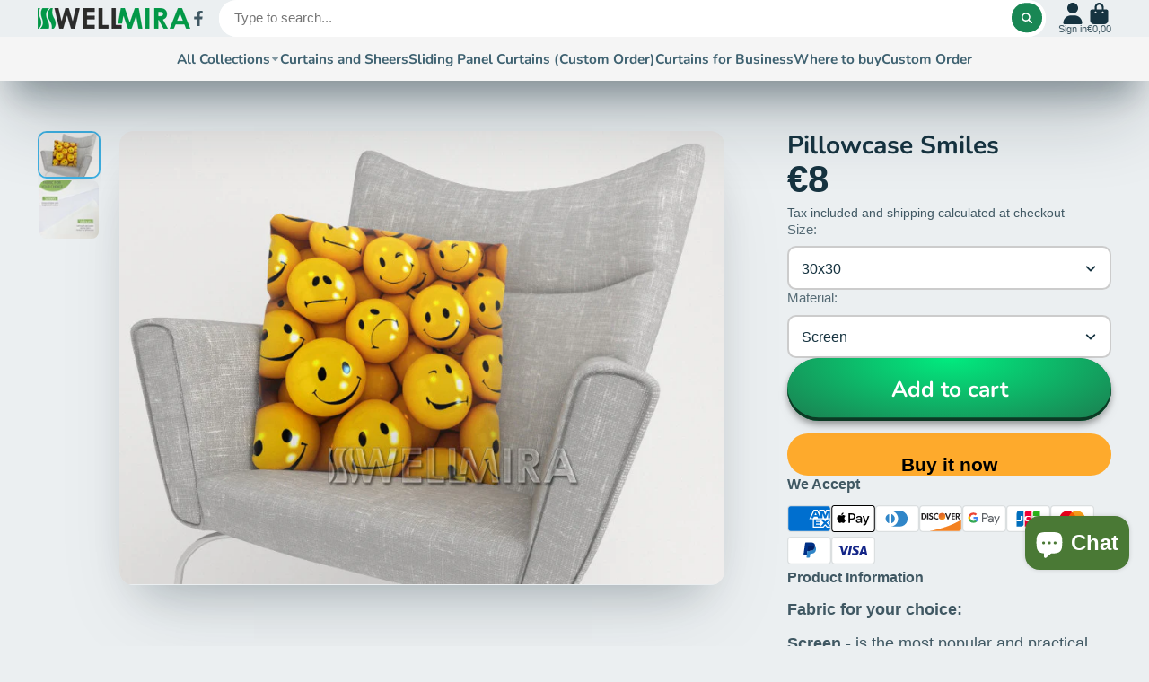

--- FILE ---
content_type: text/html; charset=utf-8
request_url: https://www.wellmira.com/products/pillowcase-smiles
body_size: 42587
content:
<!doctype html>
<html class="no-js" lang="en">
  <head>
    <meta charset="utf-8">
    <meta http-equiv="X-UA-Compatible" content="IE=edge">
    <meta name="viewport" content="width=device-width,initial-scale=1">
    <meta name="theme-color" content="">
    <link rel="canonical" href="https://www.wellmira.com/products/pillowcase-smiles">
    <link rel="preconnect" href="https://cdn.shopify.com" crossorigin><link rel="icon" type="image/png" href="//www.wellmira.com/cdn/shop/files/Wellmira_logo_sq_32x32.jpg?v=1673952416"><link rel="preconnect" href="https://fonts.shopifycdn.com" crossorigin><title>
      Pillowcase Smiles
 &ndash; Interior Textiles Wellmira</title>

    
      <meta name="description" content="Fabric for your choice: Screen - is the most popular and practical fabric. Any design on this fabric looks beautiful, three-dimensional, and realistic. Velours - it&#39;s soft-touch velvety fabric. The pillowcases made from velours look beautiful and add cozy to your interior. The prints on this fabric are deep and bright.">
    

    

<meta property="og:site_name" content="Interior Textiles Wellmira">
<meta property="og:url" content="https://www.wellmira.com/products/pillowcase-smiles">
<meta property="og:title" content="Pillowcase Smiles">
<meta property="og:type" content="product">
<meta property="og:description" content="Fabric for your choice: Screen - is the most popular and practical fabric. Any design on this fabric looks beautiful, three-dimensional, and realistic. Velours - it&#39;s soft-touch velvety fabric. The pillowcases made from velours look beautiful and add cozy to your interior. The prints on this fabric are deep and bright."><meta property="og:image" content="http://www.wellmira.com/cdn/shop/products/Pl_Smiles_w.jpg?v=1545716820">
  <meta property="og:image:secure_url" content="https://www.wellmira.com/cdn/shop/products/Pl_Smiles_w.jpg?v=1545716820">
  <meta property="og:image:width" content="800">
  <meta property="og:image:height" content="600"><meta property="og:price:amount" content="8,00">
  <meta property="og:price:currency" content="EUR"><meta name="twitter:card" content="summary_large_image">
<meta name="twitter:title" content="Pillowcase Smiles">
<meta name="twitter:description" content="Fabric for your choice: Screen - is the most popular and practical fabric. Any design on this fabric looks beautiful, three-dimensional, and realistic. Velours - it&#39;s soft-touch velvety fabric. The pillowcases made from velours look beautiful and add cozy to your interior. The prints on this fabric are deep and bright.">


    <script>window.performance && window.performance.mark && window.performance.mark('shopify.content_for_header.start');</script><meta name="google-site-verification" content="AOj1SE3kgWWCjDLVkYNeulCYefWcLoPnAlrQSkxbP6k">
<meta id="shopify-digital-wallet" name="shopify-digital-wallet" content="/13964847/digital_wallets/dialog">
<meta name="shopify-checkout-api-token" content="ffe05947b06854551ac6e6230c6ec02d">
<meta id="in-context-paypal-metadata" data-shop-id="13964847" data-venmo-supported="false" data-environment="production" data-locale="en_US" data-paypal-v4="true" data-currency="EUR">
<link rel="alternate" hreflang="x-default" href="https://www.wellmira.com/products/pillowcase-smiles">
<link rel="alternate" hreflang="en" href="https://www.wellmira.com/products/pillowcase-smiles">
<link rel="alternate" hreflang="es-ES" href="https://www.wellmira.com/es-es/products/pillowcase-smiles">
<link rel="alternate" hreflang="en-ES" href="https://www.wellmira.com/en-es/products/pillowcase-smiles">
<link rel="alternate" hreflang="en-FR" href="https://www.wellmira.com/en-fr/products/pillowcase-smiles">
<link rel="alternate" hreflang="fr-FR" href="https://www.wellmira.com/fr-fr/products/pillowcase-smiles">
<link rel="alternate" type="application/json+oembed" href="https://www.wellmira.com/products/pillowcase-smiles.oembed">
<script async="async" src="/checkouts/internal/preloads.js?locale=en-LT"></script>
<script id="shopify-features" type="application/json">{"accessToken":"ffe05947b06854551ac6e6230c6ec02d","betas":["rich-media-storefront-analytics"],"domain":"www.wellmira.com","predictiveSearch":true,"shopId":13964847,"locale":"en"}</script>
<script>var Shopify = Shopify || {};
Shopify.shop = "wellmiratextile.myshopify.com";
Shopify.locale = "en";
Shopify.currency = {"active":"EUR","rate":"1.0"};
Shopify.country = "LT";
Shopify.theme = {"name":"Updated copy of ShowTime","id":136853061875,"schema_name":"ShowTime","schema_version":"7.9.0","theme_store_id":687,"role":"main"};
Shopify.theme.handle = "null";
Shopify.theme.style = {"id":null,"handle":null};
Shopify.cdnHost = "www.wellmira.com/cdn";
Shopify.routes = Shopify.routes || {};
Shopify.routes.root = "/";</script>
<script type="module">!function(o){(o.Shopify=o.Shopify||{}).modules=!0}(window);</script>
<script>!function(o){function n(){var o=[];function n(){o.push(Array.prototype.slice.apply(arguments))}return n.q=o,n}var t=o.Shopify=o.Shopify||{};t.loadFeatures=n(),t.autoloadFeatures=n()}(window);</script>
<script id="shop-js-analytics" type="application/json">{"pageType":"product"}</script>
<script defer="defer" async type="module" src="//www.wellmira.com/cdn/shopifycloud/shop-js/modules/v2/client.init-shop-cart-sync_BN7fPSNr.en.esm.js"></script>
<script defer="defer" async type="module" src="//www.wellmira.com/cdn/shopifycloud/shop-js/modules/v2/chunk.common_Cbph3Kss.esm.js"></script>
<script defer="defer" async type="module" src="//www.wellmira.com/cdn/shopifycloud/shop-js/modules/v2/chunk.modal_DKumMAJ1.esm.js"></script>
<script type="module">
  await import("//www.wellmira.com/cdn/shopifycloud/shop-js/modules/v2/client.init-shop-cart-sync_BN7fPSNr.en.esm.js");
await import("//www.wellmira.com/cdn/shopifycloud/shop-js/modules/v2/chunk.common_Cbph3Kss.esm.js");
await import("//www.wellmira.com/cdn/shopifycloud/shop-js/modules/v2/chunk.modal_DKumMAJ1.esm.js");

  window.Shopify.SignInWithShop?.initShopCartSync?.({"fedCMEnabled":true,"windoidEnabled":true});

</script>
<script id="__st">var __st={"a":13964847,"offset":7200,"reqid":"279f94df-f7e7-4002-99a1-2014ffc320bf-1769906550","pageurl":"www.wellmira.com\/products\/pillowcase-smiles","u":"787a08e9fbf8","p":"product","rtyp":"product","rid":9195492039};</script>
<script>window.ShopifyPaypalV4VisibilityTracking = true;</script>
<script id="captcha-bootstrap">!function(){'use strict';const t='contact',e='account',n='new_comment',o=[[t,t],['blogs',n],['comments',n],[t,'customer']],c=[[e,'customer_login'],[e,'guest_login'],[e,'recover_customer_password'],[e,'create_customer']],r=t=>t.map((([t,e])=>`form[action*='/${t}']:not([data-nocaptcha='true']) input[name='form_type'][value='${e}']`)).join(','),a=t=>()=>t?[...document.querySelectorAll(t)].map((t=>t.form)):[];function s(){const t=[...o],e=r(t);return a(e)}const i='password',u='form_key',d=['recaptcha-v3-token','g-recaptcha-response','h-captcha-response',i],f=()=>{try{return window.sessionStorage}catch{return}},m='__shopify_v',_=t=>t.elements[u];function p(t,e,n=!1){try{const o=window.sessionStorage,c=JSON.parse(o.getItem(e)),{data:r}=function(t){const{data:e,action:n}=t;return t[m]||n?{data:e,action:n}:{data:t,action:n}}(c);for(const[e,n]of Object.entries(r))t.elements[e]&&(t.elements[e].value=n);n&&o.removeItem(e)}catch(o){console.error('form repopulation failed',{error:o})}}const l='form_type',E='cptcha';function T(t){t.dataset[E]=!0}const w=window,h=w.document,L='Shopify',v='ce_forms',y='captcha';let A=!1;((t,e)=>{const n=(g='f06e6c50-85a8-45c8-87d0-21a2b65856fe',I='https://cdn.shopify.com/shopifycloud/storefront-forms-hcaptcha/ce_storefront_forms_captcha_hcaptcha.v1.5.2.iife.js',D={infoText:'Protected by hCaptcha',privacyText:'Privacy',termsText:'Terms'},(t,e,n)=>{const o=w[L][v],c=o.bindForm;if(c)return c(t,g,e,D).then(n);var r;o.q.push([[t,g,e,D],n]),r=I,A||(h.body.append(Object.assign(h.createElement('script'),{id:'captcha-provider',async:!0,src:r})),A=!0)});var g,I,D;w[L]=w[L]||{},w[L][v]=w[L][v]||{},w[L][v].q=[],w[L][y]=w[L][y]||{},w[L][y].protect=function(t,e){n(t,void 0,e),T(t)},Object.freeze(w[L][y]),function(t,e,n,w,h,L){const[v,y,A,g]=function(t,e,n){const i=e?o:[],u=t?c:[],d=[...i,...u],f=r(d),m=r(i),_=r(d.filter((([t,e])=>n.includes(e))));return[a(f),a(m),a(_),s()]}(w,h,L),I=t=>{const e=t.target;return e instanceof HTMLFormElement?e:e&&e.form},D=t=>v().includes(t);t.addEventListener('submit',(t=>{const e=I(t);if(!e)return;const n=D(e)&&!e.dataset.hcaptchaBound&&!e.dataset.recaptchaBound,o=_(e),c=g().includes(e)&&(!o||!o.value);(n||c)&&t.preventDefault(),c&&!n&&(function(t){try{if(!f())return;!function(t){const e=f();if(!e)return;const n=_(t);if(!n)return;const o=n.value;o&&e.removeItem(o)}(t);const e=Array.from(Array(32),(()=>Math.random().toString(36)[2])).join('');!function(t,e){_(t)||t.append(Object.assign(document.createElement('input'),{type:'hidden',name:u})),t.elements[u].value=e}(t,e),function(t,e){const n=f();if(!n)return;const o=[...t.querySelectorAll(`input[type='${i}']`)].map((({name:t})=>t)),c=[...d,...o],r={};for(const[a,s]of new FormData(t).entries())c.includes(a)||(r[a]=s);n.setItem(e,JSON.stringify({[m]:1,action:t.action,data:r}))}(t,e)}catch(e){console.error('failed to persist form',e)}}(e),e.submit())}));const S=(t,e)=>{t&&!t.dataset[E]&&(n(t,e.some((e=>e===t))),T(t))};for(const o of['focusin','change'])t.addEventListener(o,(t=>{const e=I(t);D(e)&&S(e,y())}));const B=e.get('form_key'),M=e.get(l),P=B&&M;t.addEventListener('DOMContentLoaded',(()=>{const t=y();if(P)for(const e of t)e.elements[l].value===M&&p(e,B);[...new Set([...A(),...v().filter((t=>'true'===t.dataset.shopifyCaptcha))])].forEach((e=>S(e,t)))}))}(h,new URLSearchParams(w.location.search),n,t,e,['guest_login'])})(!0,!0)}();</script>
<script integrity="sha256-4kQ18oKyAcykRKYeNunJcIwy7WH5gtpwJnB7kiuLZ1E=" data-source-attribution="shopify.loadfeatures" defer="defer" src="//www.wellmira.com/cdn/shopifycloud/storefront/assets/storefront/load_feature-a0a9edcb.js" crossorigin="anonymous"></script>
<script data-source-attribution="shopify.dynamic_checkout.dynamic.init">var Shopify=Shopify||{};Shopify.PaymentButton=Shopify.PaymentButton||{isStorefrontPortableWallets:!0,init:function(){window.Shopify.PaymentButton.init=function(){};var t=document.createElement("script");t.src="https://www.wellmira.com/cdn/shopifycloud/portable-wallets/latest/portable-wallets.en.js",t.type="module",document.head.appendChild(t)}};
</script>
<script data-source-attribution="shopify.dynamic_checkout.buyer_consent">
  function portableWalletsHideBuyerConsent(e){var t=document.getElementById("shopify-buyer-consent"),n=document.getElementById("shopify-subscription-policy-button");t&&n&&(t.classList.add("hidden"),t.setAttribute("aria-hidden","true"),n.removeEventListener("click",e))}function portableWalletsShowBuyerConsent(e){var t=document.getElementById("shopify-buyer-consent"),n=document.getElementById("shopify-subscription-policy-button");t&&n&&(t.classList.remove("hidden"),t.removeAttribute("aria-hidden"),n.addEventListener("click",e))}window.Shopify?.PaymentButton&&(window.Shopify.PaymentButton.hideBuyerConsent=portableWalletsHideBuyerConsent,window.Shopify.PaymentButton.showBuyerConsent=portableWalletsShowBuyerConsent);
</script>
<script>
  function portableWalletsCleanup(e){e&&e.src&&console.error("Failed to load portable wallets script "+e.src);var t=document.querySelectorAll("shopify-accelerated-checkout .shopify-payment-button__skeleton, shopify-accelerated-checkout-cart .wallet-cart-button__skeleton"),e=document.getElementById("shopify-buyer-consent");for(let e=0;e<t.length;e++)t[e].remove();e&&e.remove()}function portableWalletsNotLoadedAsModule(e){e instanceof ErrorEvent&&"string"==typeof e.message&&e.message.includes("import.meta")&&"string"==typeof e.filename&&e.filename.includes("portable-wallets")&&(window.removeEventListener("error",portableWalletsNotLoadedAsModule),window.Shopify.PaymentButton.failedToLoad=e,"loading"===document.readyState?document.addEventListener("DOMContentLoaded",window.Shopify.PaymentButton.init):window.Shopify.PaymentButton.init())}window.addEventListener("error",portableWalletsNotLoadedAsModule);
</script>

<script type="module" src="https://www.wellmira.com/cdn/shopifycloud/portable-wallets/latest/portable-wallets.en.js" onError="portableWalletsCleanup(this)" crossorigin="anonymous"></script>
<script nomodule>
  document.addEventListener("DOMContentLoaded", portableWalletsCleanup);
</script>

<script id='scb4127' type='text/javascript' async='' src='https://www.wellmira.com/cdn/shopifycloud/privacy-banner/storefront-banner.js'></script><link id="shopify-accelerated-checkout-styles" rel="stylesheet" media="screen" href="https://www.wellmira.com/cdn/shopifycloud/portable-wallets/latest/accelerated-checkout-backwards-compat.css" crossorigin="anonymous">
<style id="shopify-accelerated-checkout-cart">
        #shopify-buyer-consent {
  margin-top: 1em;
  display: inline-block;
  width: 100%;
}

#shopify-buyer-consent.hidden {
  display: none;
}

#shopify-subscription-policy-button {
  background: none;
  border: none;
  padding: 0;
  text-decoration: underline;
  font-size: inherit;
  cursor: pointer;
}

#shopify-subscription-policy-button::before {
  box-shadow: none;
}

      </style>

<script>window.performance && window.performance.mark && window.performance.mark('shopify.content_for_header.end');</script>

    

<style data-shopify>
    
    
    
    
    @font-face {
  font-family: Nunito;
  font-weight: 700;
  font-style: normal;
  font-display: swap;
  src: url("//www.wellmira.com/cdn/fonts/nunito/nunito_n7.37cf9b8cf43b3322f7e6e13ad2aad62ab5dc9109.woff2") format("woff2"),
       url("//www.wellmira.com/cdn/fonts/nunito/nunito_n7.45cfcfadc6630011252d54d5f5a2c7c98f60d5de.woff") format("woff");
}


    :root {
    --font-body-family: Helvetica, Arial, sans-serif;
    --font-body-style: normal;
    --font-body-weight: 400;
    --font-body-weight-bold: 700;

    --font-heading-family: Nunito, sans-serif;
    --font-heading-style: normal;
    --font-heading-weight: 700;

    --font-scale: 1.0;

    
    --color-g-text: #163340;--color-g-text-alpha-80: rgba(15, 36, 45, 0.8);
    --color-g-text-alpha-70: rgba(15, 36, 45, 0.7);
    --color-g-text-alpha-50: rgba(15, 36, 45, 0.5);
    --color-g-text-alpha-60: rgba(15, 36, 45, 0.6);
    --color-g-text-alpha-40: rgba(15, 36, 45, 0.4);
    --color-g-text-alpha-30: rgba(15, 36, 45, 0.3);
    --color-g-text-alpha-20: rgba(15, 36, 45, 0.2);
    --color-g-text-alpha-10: rgba(15, 36, 45, 0.1);

    --color-g-bg: #EBEFF1;
    --color-g-bg-d5: #dce3e6;
    --color-g-bg-d15: #cdd7dc;
    --color-g-bg-alpha-0: rgba(235, 239, 241, 0);
    --color-g-bg-alpha-70: rgba(235, 239, 241, 0.7);
    --color-g-bg-border: #afbfc7;
    --color-g-fg: #FFFFFF;
    --color-g-fg-alpha-70: rgba(255, 255, 255, 0.7);
    --color-g-fg-alpha-50: rgba(255, 255, 255, 0.5);
    --color-g-fg-d10: #e6e6e6;
    --color-g-fg-d20: #cccccc;
    --color-g-accent: #3EAFE1;
    --color-g-sale: #B12704;
    --color-g-warning: #fd7e14;
    --color-g-success: #198754;
    --color-g-danger: #dc3545;
    --color-g-star-rating: #FFA41C;

    --color-g-button-text: #ffffff;
    --color-g-button-bg: #198754;
    --color-g-button-bg-hover: #157147;
    --color-g-button-shadow-l1: rgba(1, 6, 4, 0.3);
    --color-g-button-shadow-l2: rgba(1, 6, 4, 0.15);
    --color-g-button-shadow-l3: #0b3a24;
    --color-g-button-bg-gradient: #01eb7f;

    --color-g-button-buy-it-now-text: #000;
    --color-g-button-buy-it-now-bg: #feaa2c;
    --color-g-button-buy-it-now-bg-hover: #fea013;

    --color-g-product-badge-sale: #DC3545;
    --color-g-product-badge-sold-out: #7D959F;

    --border-radius-base: 1.125rem;
    --border-radius-inner: 0.7rem;
    --border-radius-sm: 0.25rem;
    --transition-base: 0.3s;

    --box-shadow-large: rgb(50 50 93 / 25%) 0px 50px 100px -20px, rgb(0 0 0 / 30%) 0px 30px 60px -30px;

    --container-width: 1400px;
    --container-spacer: min(3rem, 5vw);
    /* --glob-gutter: clamp(3vw, 1.4rem, 30px); */
    --glob-gutter: min(3vw, 1.4rem);
    }
</style>
<link rel="preload" as="font" href="//www.wellmira.com/cdn/fonts/nunito/nunito_n7.37cf9b8cf43b3322f7e6e13ad2aad62ab5dc9109.woff2" type="font/woff2" crossorigin><script>
      document.documentElement.className = document.documentElement.className.replace('no-js', 'js');
      if (Shopify.designMode) {
        document.documentElement.classList.add('shopify-design-mode');
      }
      function lazyImageOnLoad(img) {
        img.setAttribute('loaded', '');
      }
    </script>

  
  <link href="//www.wellmira.com/cdn/shop/t/9/assets/core.css?v=35359895942222689091676640438" rel="stylesheet" type="text/css" media="all" />

    <!-- Google tag (gtag.js) -->
<script async src="https://www.googletagmanager.com/gtag/js?id=AW-877217674"></script>
<script>
  window.dataLayer = window.dataLayer || [];
  function gtag(){dataLayer.push(arguments);}
  gtag('js', new Date());

  gtag('config', 'AW-877217674');
</script>
  
  <!-- BEGIN app block: shopify://apps/uppromote-affiliate/blocks/core-script/64c32457-930d-4cb9-9641-e24c0d9cf1f4 --><!-- BEGIN app snippet: core-metafields-setting --><!--suppress ES6ConvertVarToLetConst -->
<script type="application/json" id="core-uppromote-settings">{"app_env":{"env":"production"}}</script>
<script type="application/json" id="core-uppromote-cart">{"note":null,"attributes":{},"original_total_price":0,"total_price":0,"total_discount":0,"total_weight":0.0,"item_count":0,"items":[],"requires_shipping":false,"currency":"EUR","items_subtotal_price":0,"cart_level_discount_applications":[],"checkout_charge_amount":0}</script>
<script id="core-uppromote-quick-store-tracking-vars">
    function getDocumentContext(){const{href:a,hash:b,host:c,hostname:d,origin:e,pathname:f,port:g,protocol:h,search:i}=window.location,j=document.referrer,k=document.characterSet,l=document.title;return{location:{href:a,hash:b,host:c,hostname:d,origin:e,pathname:f,port:g,protocol:h,search:i},referrer:j||document.location.href,characterSet:k,title:l}}function getNavigatorContext(){const{language:a,cookieEnabled:b,languages:c,userAgent:d}=navigator;return{language:a,cookieEnabled:b,languages:c,userAgent:d}}function getWindowContext(){const{innerHeight:a,innerWidth:b,outerHeight:c,outerWidth:d,origin:e,screen:{height:j,width:k},screenX:f,screenY:g,scrollX:h,scrollY:i}=window;return{innerHeight:a,innerWidth:b,outerHeight:c,outerWidth:d,origin:e,screen:{screenHeight:j,screenWidth:k},screenX:f,screenY:g,scrollX:h,scrollY:i,location:getDocumentContext().location}}function getContext(){return{document:getDocumentContext(),navigator:getNavigatorContext(),window:getWindowContext()}}
    if (window.location.href.includes('?sca_ref=')) {
        localStorage.setItem('__up_lastViewedPageContext', JSON.stringify({
            context: getContext(),
            timestamp: new Date().toISOString(),
        }))
    }
</script>

<script id="core-uppromote-setting-booster">
    var UpPromoteCoreSettings = JSON.parse(document.getElementById('core-uppromote-settings').textContent)
    UpPromoteCoreSettings.currentCart = JSON.parse(document.getElementById('core-uppromote-cart')?.textContent || '{}')
    const idToClean = ['core-uppromote-settings', 'core-uppromote-cart', 'core-uppromote-setting-booster', 'core-uppromote-quick-store-tracking-vars']
    idToClean.forEach(id => {
        document.getElementById(id)?.remove()
    })
</script>
<!-- END app snippet -->


<!-- END app block --><script src="https://cdn.shopify.com/extensions/019be912-7856-7c1f-9705-c70a8c8d7a8b/app-109/assets/core.min.js" type="text/javascript" defer="defer"></script>
<script src="https://cdn.shopify.com/extensions/e8878072-2f6b-4e89-8082-94b04320908d/inbox-1254/assets/inbox-chat-loader.js" type="text/javascript" defer="defer"></script>
<script src="https://cdn.shopify.com/extensions/6c66d7d0-f631-46bf-8039-ad48ac607ad6/forms-2301/assets/shopify-forms-loader.js" type="text/javascript" defer="defer"></script>
<link href="https://monorail-edge.shopifysvc.com" rel="dns-prefetch">
<script>(function(){if ("sendBeacon" in navigator && "performance" in window) {try {var session_token_from_headers = performance.getEntriesByType('navigation')[0].serverTiming.find(x => x.name == '_s').description;} catch {var session_token_from_headers = undefined;}var session_cookie_matches = document.cookie.match(/_shopify_s=([^;]*)/);var session_token_from_cookie = session_cookie_matches && session_cookie_matches.length === 2 ? session_cookie_matches[1] : "";var session_token = session_token_from_headers || session_token_from_cookie || "";function handle_abandonment_event(e) {var entries = performance.getEntries().filter(function(entry) {return /monorail-edge.shopifysvc.com/.test(entry.name);});if (!window.abandonment_tracked && entries.length === 0) {window.abandonment_tracked = true;var currentMs = Date.now();var navigation_start = performance.timing.navigationStart;var payload = {shop_id: 13964847,url: window.location.href,navigation_start,duration: currentMs - navigation_start,session_token,page_type: "product"};window.navigator.sendBeacon("https://monorail-edge.shopifysvc.com/v1/produce", JSON.stringify({schema_id: "online_store_buyer_site_abandonment/1.1",payload: payload,metadata: {event_created_at_ms: currentMs,event_sent_at_ms: currentMs}}));}}window.addEventListener('pagehide', handle_abandonment_event);}}());</script>
<script id="web-pixels-manager-setup">(function e(e,d,r,n,o){if(void 0===o&&(o={}),!Boolean(null===(a=null===(i=window.Shopify)||void 0===i?void 0:i.analytics)||void 0===a?void 0:a.replayQueue)){var i,a;window.Shopify=window.Shopify||{};var t=window.Shopify;t.analytics=t.analytics||{};var s=t.analytics;s.replayQueue=[],s.publish=function(e,d,r){return s.replayQueue.push([e,d,r]),!0};try{self.performance.mark("wpm:start")}catch(e){}var l=function(){var e={modern:/Edge?\/(1{2}[4-9]|1[2-9]\d|[2-9]\d{2}|\d{4,})\.\d+(\.\d+|)|Firefox\/(1{2}[4-9]|1[2-9]\d|[2-9]\d{2}|\d{4,})\.\d+(\.\d+|)|Chrom(ium|e)\/(9{2}|\d{3,})\.\d+(\.\d+|)|(Maci|X1{2}).+ Version\/(15\.\d+|(1[6-9]|[2-9]\d|\d{3,})\.\d+)([,.]\d+|)( \(\w+\)|)( Mobile\/\w+|) Safari\/|Chrome.+OPR\/(9{2}|\d{3,})\.\d+\.\d+|(CPU[ +]OS|iPhone[ +]OS|CPU[ +]iPhone|CPU IPhone OS|CPU iPad OS)[ +]+(15[._]\d+|(1[6-9]|[2-9]\d|\d{3,})[._]\d+)([._]\d+|)|Android:?[ /-](13[3-9]|1[4-9]\d|[2-9]\d{2}|\d{4,})(\.\d+|)(\.\d+|)|Android.+Firefox\/(13[5-9]|1[4-9]\d|[2-9]\d{2}|\d{4,})\.\d+(\.\d+|)|Android.+Chrom(ium|e)\/(13[3-9]|1[4-9]\d|[2-9]\d{2}|\d{4,})\.\d+(\.\d+|)|SamsungBrowser\/([2-9]\d|\d{3,})\.\d+/,legacy:/Edge?\/(1[6-9]|[2-9]\d|\d{3,})\.\d+(\.\d+|)|Firefox\/(5[4-9]|[6-9]\d|\d{3,})\.\d+(\.\d+|)|Chrom(ium|e)\/(5[1-9]|[6-9]\d|\d{3,})\.\d+(\.\d+|)([\d.]+$|.*Safari\/(?![\d.]+ Edge\/[\d.]+$))|(Maci|X1{2}).+ Version\/(10\.\d+|(1[1-9]|[2-9]\d|\d{3,})\.\d+)([,.]\d+|)( \(\w+\)|)( Mobile\/\w+|) Safari\/|Chrome.+OPR\/(3[89]|[4-9]\d|\d{3,})\.\d+\.\d+|(CPU[ +]OS|iPhone[ +]OS|CPU[ +]iPhone|CPU IPhone OS|CPU iPad OS)[ +]+(10[._]\d+|(1[1-9]|[2-9]\d|\d{3,})[._]\d+)([._]\d+|)|Android:?[ /-](13[3-9]|1[4-9]\d|[2-9]\d{2}|\d{4,})(\.\d+|)(\.\d+|)|Mobile Safari.+OPR\/([89]\d|\d{3,})\.\d+\.\d+|Android.+Firefox\/(13[5-9]|1[4-9]\d|[2-9]\d{2}|\d{4,})\.\d+(\.\d+|)|Android.+Chrom(ium|e)\/(13[3-9]|1[4-9]\d|[2-9]\d{2}|\d{4,})\.\d+(\.\d+|)|Android.+(UC? ?Browser|UCWEB|U3)[ /]?(15\.([5-9]|\d{2,})|(1[6-9]|[2-9]\d|\d{3,})\.\d+)\.\d+|SamsungBrowser\/(5\.\d+|([6-9]|\d{2,})\.\d+)|Android.+MQ{2}Browser\/(14(\.(9|\d{2,})|)|(1[5-9]|[2-9]\d|\d{3,})(\.\d+|))(\.\d+|)|K[Aa][Ii]OS\/(3\.\d+|([4-9]|\d{2,})\.\d+)(\.\d+|)/},d=e.modern,r=e.legacy,n=navigator.userAgent;return n.match(d)?"modern":n.match(r)?"legacy":"unknown"}(),u="modern"===l?"modern":"legacy",c=(null!=n?n:{modern:"",legacy:""})[u],f=function(e){return[e.baseUrl,"/wpm","/b",e.hashVersion,"modern"===e.buildTarget?"m":"l",".js"].join("")}({baseUrl:d,hashVersion:r,buildTarget:u}),m=function(e){var d=e.version,r=e.bundleTarget,n=e.surface,o=e.pageUrl,i=e.monorailEndpoint;return{emit:function(e){var a=e.status,t=e.errorMsg,s=(new Date).getTime(),l=JSON.stringify({metadata:{event_sent_at_ms:s},events:[{schema_id:"web_pixels_manager_load/3.1",payload:{version:d,bundle_target:r,page_url:o,status:a,surface:n,error_msg:t},metadata:{event_created_at_ms:s}}]});if(!i)return console&&console.warn&&console.warn("[Web Pixels Manager] No Monorail endpoint provided, skipping logging."),!1;try{return self.navigator.sendBeacon.bind(self.navigator)(i,l)}catch(e){}var u=new XMLHttpRequest;try{return u.open("POST",i,!0),u.setRequestHeader("Content-Type","text/plain"),u.send(l),!0}catch(e){return console&&console.warn&&console.warn("[Web Pixels Manager] Got an unhandled error while logging to Monorail."),!1}}}}({version:r,bundleTarget:l,surface:e.surface,pageUrl:self.location.href,monorailEndpoint:e.monorailEndpoint});try{o.browserTarget=l,function(e){var d=e.src,r=e.async,n=void 0===r||r,o=e.onload,i=e.onerror,a=e.sri,t=e.scriptDataAttributes,s=void 0===t?{}:t,l=document.createElement("script"),u=document.querySelector("head"),c=document.querySelector("body");if(l.async=n,l.src=d,a&&(l.integrity=a,l.crossOrigin="anonymous"),s)for(var f in s)if(Object.prototype.hasOwnProperty.call(s,f))try{l.dataset[f]=s[f]}catch(e){}if(o&&l.addEventListener("load",o),i&&l.addEventListener("error",i),u)u.appendChild(l);else{if(!c)throw new Error("Did not find a head or body element to append the script");c.appendChild(l)}}({src:f,async:!0,onload:function(){if(!function(){var e,d;return Boolean(null===(d=null===(e=window.Shopify)||void 0===e?void 0:e.analytics)||void 0===d?void 0:d.initialized)}()){var d=window.webPixelsManager.init(e)||void 0;if(d){var r=window.Shopify.analytics;r.replayQueue.forEach((function(e){var r=e[0],n=e[1],o=e[2];d.publishCustomEvent(r,n,o)})),r.replayQueue=[],r.publish=d.publishCustomEvent,r.visitor=d.visitor,r.initialized=!0}}},onerror:function(){return m.emit({status:"failed",errorMsg:"".concat(f," has failed to load")})},sri:function(e){var d=/^sha384-[A-Za-z0-9+/=]+$/;return"string"==typeof e&&d.test(e)}(c)?c:"",scriptDataAttributes:o}),m.emit({status:"loading"})}catch(e){m.emit({status:"failed",errorMsg:(null==e?void 0:e.message)||"Unknown error"})}}})({shopId: 13964847,storefrontBaseUrl: "https://www.wellmira.com",extensionsBaseUrl: "https://extensions.shopifycdn.com/cdn/shopifycloud/web-pixels-manager",monorailEndpoint: "https://monorail-edge.shopifysvc.com/unstable/produce_batch",surface: "storefront-renderer",enabledBetaFlags: ["2dca8a86"],webPixelsConfigList: [{"id":"2638938459","configuration":"{\"myshopifyDomain\":\"wellmiratextile.myshopify.com\"}","eventPayloadVersion":"v1","runtimeContext":"STRICT","scriptVersion":"23b97d18e2aa74363140dc29c9284e87","type":"APP","apiClientId":2775569,"privacyPurposes":["ANALYTICS","MARKETING","SALE_OF_DATA"],"dataSharingAdjustments":{"protectedCustomerApprovalScopes":["read_customer_address","read_customer_email","read_customer_name","read_customer_phone","read_customer_personal_data"]}},{"id":"2526183771","configuration":"{\"shopId\":\"214082\",\"env\":\"production\",\"metaData\":\"[]\"}","eventPayloadVersion":"v1","runtimeContext":"STRICT","scriptVersion":"c5d4d7bbb4a4a4292a8a7b5334af7e3d","type":"APP","apiClientId":2773553,"privacyPurposes":[],"dataSharingAdjustments":{"protectedCustomerApprovalScopes":["read_customer_address","read_customer_email","read_customer_name","read_customer_personal_data","read_customer_phone"]}},{"id":"975208795","configuration":"{\"config\":\"{\\\"google_tag_ids\\\":[\\\"G-5L71SMFLZS\\\",\\\"AW-877217674\\\",\\\"GT-KFLK43J\\\"],\\\"target_country\\\":\\\"DE\\\",\\\"gtag_events\\\":[{\\\"type\\\":\\\"search\\\",\\\"action_label\\\":[\\\"G-5L71SMFLZS\\\",\\\"AW-877217674\\\/js_mCOuf4ooBEIqPpaID\\\",\\\"AW-877217674\\\",\\\"G-WKH1T63PXR\\\"]},{\\\"type\\\":\\\"begin_checkout\\\",\\\"action_label\\\":[\\\"G-5L71SMFLZS\\\",\\\"AW-877217674\\\/Ir2fCOif4ooBEIqPpaID\\\",\\\"AW-877217674\\\",\\\"G-WKH1T63PXR\\\"]},{\\\"type\\\":\\\"view_item\\\",\\\"action_label\\\":[\\\"G-5L71SMFLZS\\\",\\\"AW-877217674\\\/aFH1COqe4ooBEIqPpaID\\\",\\\"MC-H8FRDHED2R\\\",\\\"AW-877217674\\\",\\\"G-WKH1T63PXR\\\"]},{\\\"type\\\":\\\"purchase\\\",\\\"action_label\\\":[\\\"G-5L71SMFLZS\\\",\\\"AW-877217674\\\/AsXeCOee4ooBEIqPpaID\\\",\\\"MC-H8FRDHED2R\\\",\\\"AW-877217674\\\",\\\"G-WKH1T63PXR\\\"]},{\\\"type\\\":\\\"page_view\\\",\\\"action_label\\\":[\\\"G-5L71SMFLZS\\\",\\\"AW-877217674\\\/QUciCOSe4ooBEIqPpaID\\\",\\\"MC-H8FRDHED2R\\\",\\\"AW-877217674\\\",\\\"G-WKH1T63PXR\\\"]},{\\\"type\\\":\\\"add_payment_info\\\",\\\"action_label\\\":[\\\"G-5L71SMFLZS\\\",\\\"AW-877217674\\\/bJ4rCO6f4ooBEIqPpaID\\\",\\\"AW-877217674\\\",\\\"G-WKH1T63PXR\\\"]},{\\\"type\\\":\\\"add_to_cart\\\",\\\"action_label\\\":[\\\"G-5L71SMFLZS\\\",\\\"AW-877217674\\\/gVbRCO2e4ooBEIqPpaID\\\",\\\"AW-877217674\\\",\\\"G-WKH1T63PXR\\\"]}],\\\"enable_monitoring_mode\\\":false}\"}","eventPayloadVersion":"v1","runtimeContext":"OPEN","scriptVersion":"b2a88bafab3e21179ed38636efcd8a93","type":"APP","apiClientId":1780363,"privacyPurposes":[],"dataSharingAdjustments":{"protectedCustomerApprovalScopes":["read_customer_address","read_customer_email","read_customer_name","read_customer_personal_data","read_customer_phone"]}},{"id":"shopify-app-pixel","configuration":"{}","eventPayloadVersion":"v1","runtimeContext":"STRICT","scriptVersion":"0450","apiClientId":"shopify-pixel","type":"APP","privacyPurposes":["ANALYTICS","MARKETING"]},{"id":"shopify-custom-pixel","eventPayloadVersion":"v1","runtimeContext":"LAX","scriptVersion":"0450","apiClientId":"shopify-pixel","type":"CUSTOM","privacyPurposes":["ANALYTICS","MARKETING"]}],isMerchantRequest: false,initData: {"shop":{"name":"Interior Textiles Wellmira","paymentSettings":{"currencyCode":"EUR"},"myshopifyDomain":"wellmiratextile.myshopify.com","countryCode":"LT","storefrontUrl":"https:\/\/www.wellmira.com"},"customer":null,"cart":null,"checkout":null,"productVariants":[{"price":{"amount":8.0,"currencyCode":"EUR"},"product":{"title":"Pillowcase Smiles","vendor":"Wellmira","id":"9195492039","untranslatedTitle":"Pillowcase Smiles","url":"\/products\/pillowcase-smiles","type":"Pillowcases"},"id":"43545121325299","image":{"src":"\/\/www.wellmira.com\/cdn\/shop\/products\/Pl_Smiles_w.jpg?v=1545716820"},"sku":null,"title":"30x30 \/ Screen","untranslatedTitle":"30x30 \/ Screen"},{"price":{"amount":11.0,"currencyCode":"EUR"},"product":{"title":"Pillowcase Smiles","vendor":"Wellmira","id":"9195492039","untranslatedTitle":"Pillowcase Smiles","url":"\/products\/pillowcase-smiles","type":"Pillowcases"},"id":"43545121358067","image":{"src":"\/\/www.wellmira.com\/cdn\/shop\/products\/Pl_Smiles_w.jpg?v=1545716820"},"sku":null,"title":"30x30 \/ Velours","untranslatedTitle":"30x30 \/ Velours"},{"price":{"amount":9.0,"currencyCode":"EUR"},"product":{"title":"Pillowcase Smiles","vendor":"Wellmira","id":"9195492039","untranslatedTitle":"Pillowcase Smiles","url":"\/products\/pillowcase-smiles","type":"Pillowcases"},"id":"43545121390835","image":{"src":"\/\/www.wellmira.com\/cdn\/shop\/products\/Pl_Smiles_w.jpg?v=1545716820"},"sku":null,"title":"35x35 \/ Screen","untranslatedTitle":"35x35 \/ Screen"},{"price":{"amount":12.0,"currencyCode":"EUR"},"product":{"title":"Pillowcase Smiles","vendor":"Wellmira","id":"9195492039","untranslatedTitle":"Pillowcase Smiles","url":"\/products\/pillowcase-smiles","type":"Pillowcases"},"id":"43545121423603","image":{"src":"\/\/www.wellmira.com\/cdn\/shop\/products\/Pl_Smiles_w.jpg?v=1545716820"},"sku":null,"title":"35x35 \/ Velours","untranslatedTitle":"35x35 \/ Velours"},{"price":{"amount":10.0,"currencyCode":"EUR"},"product":{"title":"Pillowcase Smiles","vendor":"Wellmira","id":"9195492039","untranslatedTitle":"Pillowcase Smiles","url":"\/products\/pillowcase-smiles","type":"Pillowcases"},"id":"43545121456371","image":{"src":"\/\/www.wellmira.com\/cdn\/shop\/products\/Pl_Smiles_w.jpg?v=1545716820"},"sku":null,"title":"40x40 \/ Screen","untranslatedTitle":"40x40 \/ Screen"},{"price":{"amount":14.0,"currencyCode":"EUR"},"product":{"title":"Pillowcase Smiles","vendor":"Wellmira","id":"9195492039","untranslatedTitle":"Pillowcase Smiles","url":"\/products\/pillowcase-smiles","type":"Pillowcases"},"id":"43545121489139","image":{"src":"\/\/www.wellmira.com\/cdn\/shop\/products\/Pl_Smiles_w.jpg?v=1545716820"},"sku":null,"title":"40x40 \/ Velours","untranslatedTitle":"40x40 \/ Velours"},{"price":{"amount":11.0,"currencyCode":"EUR"},"product":{"title":"Pillowcase Smiles","vendor":"Wellmira","id":"9195492039","untranslatedTitle":"Pillowcase Smiles","url":"\/products\/pillowcase-smiles","type":"Pillowcases"},"id":"43545121521907","image":{"src":"\/\/www.wellmira.com\/cdn\/shop\/products\/Pl_Smiles_w.jpg?v=1545716820"},"sku":null,"title":"45x45 \/ Screen","untranslatedTitle":"45x45 \/ Screen"},{"price":{"amount":16.0,"currencyCode":"EUR"},"product":{"title":"Pillowcase Smiles","vendor":"Wellmira","id":"9195492039","untranslatedTitle":"Pillowcase Smiles","url":"\/products\/pillowcase-smiles","type":"Pillowcases"},"id":"43545121554675","image":{"src":"\/\/www.wellmira.com\/cdn\/shop\/products\/Pl_Smiles_w.jpg?v=1545716820"},"sku":null,"title":"45x45 \/ Velours","untranslatedTitle":"45x45 \/ Velours"},{"price":{"amount":12.0,"currencyCode":"EUR"},"product":{"title":"Pillowcase Smiles","vendor":"Wellmira","id":"9195492039","untranslatedTitle":"Pillowcase Smiles","url":"\/products\/pillowcase-smiles","type":"Pillowcases"},"id":"43545121587443","image":{"src":"\/\/www.wellmira.com\/cdn\/shop\/products\/Pl_Smiles_w.jpg?v=1545716820"},"sku":null,"title":"50x50 \/ Screen","untranslatedTitle":"50x50 \/ Screen"},{"price":{"amount":18.0,"currencyCode":"EUR"},"product":{"title":"Pillowcase Smiles","vendor":"Wellmira","id":"9195492039","untranslatedTitle":"Pillowcase Smiles","url":"\/products\/pillowcase-smiles","type":"Pillowcases"},"id":"43545121620211","image":{"src":"\/\/www.wellmira.com\/cdn\/shop\/products\/Pl_Smiles_w.jpg?v=1545716820"},"sku":null,"title":"50x50 \/ Velours","untranslatedTitle":"50x50 \/ Velours"},{"price":{"amount":12.0,"currencyCode":"EUR"},"product":{"title":"Pillowcase Smiles","vendor":"Wellmira","id":"9195492039","untranslatedTitle":"Pillowcase Smiles","url":"\/products\/pillowcase-smiles","type":"Pillowcases"},"id":"43545121652979","image":{"src":"\/\/www.wellmira.com\/cdn\/shop\/products\/Pl_Smiles_w.jpg?v=1545716820"},"sku":null,"title":"60x40 \/ Screen","untranslatedTitle":"60x40 \/ Screen"},{"price":{"amount":18.0,"currencyCode":"EUR"},"product":{"title":"Pillowcase Smiles","vendor":"Wellmira","id":"9195492039","untranslatedTitle":"Pillowcase Smiles","url":"\/products\/pillowcase-smiles","type":"Pillowcases"},"id":"43545121685747","image":{"src":"\/\/www.wellmira.com\/cdn\/shop\/products\/Pl_Smiles_w.jpg?v=1545716820"},"sku":null,"title":"60x40 \/ Velours","untranslatedTitle":"60x40 \/ Velours"},{"price":{"amount":12.5,"currencyCode":"EUR"},"product":{"title":"Pillowcase Smiles","vendor":"Wellmira","id":"9195492039","untranslatedTitle":"Pillowcase Smiles","url":"\/products\/pillowcase-smiles","type":"Pillowcases"},"id":"43545121718515","image":{"src":"\/\/www.wellmira.com\/cdn\/shop\/products\/Pl_Smiles_w.jpg?v=1545716820"},"sku":null,"title":"60x50 \/ Screen","untranslatedTitle":"60x50 \/ Screen"},{"price":{"amount":19.5,"currencyCode":"EUR"},"product":{"title":"Pillowcase Smiles","vendor":"Wellmira","id":"9195492039","untranslatedTitle":"Pillowcase Smiles","url":"\/products\/pillowcase-smiles","type":"Pillowcases"},"id":"43545121751283","image":{"src":"\/\/www.wellmira.com\/cdn\/shop\/products\/Pl_Smiles_w.jpg?v=1545716820"},"sku":null,"title":"60x50 \/ Velours","untranslatedTitle":"60x50 \/ Velours"},{"price":{"amount":13.0,"currencyCode":"EUR"},"product":{"title":"Pillowcase Smiles","vendor":"Wellmira","id":"9195492039","untranslatedTitle":"Pillowcase Smiles","url":"\/products\/pillowcase-smiles","type":"Pillowcases"},"id":"43545121784051","image":{"src":"\/\/www.wellmira.com\/cdn\/shop\/products\/Pl_Smiles_w.jpg?v=1545716820"},"sku":null,"title":"60x60 \/ Screen","untranslatedTitle":"60x60 \/ Screen"},{"price":{"amount":21.0,"currencyCode":"EUR"},"product":{"title":"Pillowcase Smiles","vendor":"Wellmira","id":"9195492039","untranslatedTitle":"Pillowcase Smiles","url":"\/products\/pillowcase-smiles","type":"Pillowcases"},"id":"43545121816819","image":{"src":"\/\/www.wellmira.com\/cdn\/shop\/products\/Pl_Smiles_w.jpg?v=1545716820"},"sku":null,"title":"60x60 \/ Velours","untranslatedTitle":"60x60 \/ Velours"},{"price":{"amount":13.0,"currencyCode":"EUR"},"product":{"title":"Pillowcase Smiles","vendor":"Wellmira","id":"9195492039","untranslatedTitle":"Pillowcase Smiles","url":"\/products\/pillowcase-smiles","type":"Pillowcases"},"id":"43545121849587","image":{"src":"\/\/www.wellmira.com\/cdn\/shop\/products\/Pl_Smiles_w.jpg?v=1545716820"},"sku":null,"title":"70x50 \/ Screen","untranslatedTitle":"70x50 \/ Screen"},{"price":{"amount":21.0,"currencyCode":"EUR"},"product":{"title":"Pillowcase Smiles","vendor":"Wellmira","id":"9195492039","untranslatedTitle":"Pillowcase Smiles","url":"\/products\/pillowcase-smiles","type":"Pillowcases"},"id":"43545121882355","image":{"src":"\/\/www.wellmira.com\/cdn\/shop\/products\/Pl_Smiles_w.jpg?v=1545716820"},"sku":null,"title":"70x50 \/ Velours","untranslatedTitle":"70x50 \/ Velours"},{"price":{"amount":22.0,"currencyCode":"EUR"},"product":{"title":"Pillowcase Smiles","vendor":"Wellmira","id":"9195492039","untranslatedTitle":"Pillowcase Smiles","url":"\/products\/pillowcase-smiles","type":"Pillowcases"},"id":"43545121915123","image":{"src":"\/\/www.wellmira.com\/cdn\/shop\/products\/Pl_Smiles_w.jpg?v=1545716820"},"sku":null,"title":"70x70 \/ Screen","untranslatedTitle":"70x70 \/ Screen"},{"price":{"amount":32.0,"currencyCode":"EUR"},"product":{"title":"Pillowcase Smiles","vendor":"Wellmira","id":"9195492039","untranslatedTitle":"Pillowcase Smiles","url":"\/products\/pillowcase-smiles","type":"Pillowcases"},"id":"43545121947891","image":{"src":"\/\/www.wellmira.com\/cdn\/shop\/products\/Pl_Smiles_w.jpg?v=1545716820"},"sku":null,"title":"70x70 \/ Velours","untranslatedTitle":"70x70 \/ Velours"},{"price":{"amount":23.0,"currencyCode":"EUR"},"product":{"title":"Pillowcase Smiles","vendor":"Wellmira","id":"9195492039","untranslatedTitle":"Pillowcase Smiles","url":"\/products\/pillowcase-smiles","type":"Pillowcases"},"id":"43545121980659","image":{"src":"\/\/www.wellmira.com\/cdn\/shop\/products\/Pl_Smiles_w.jpg?v=1545716820"},"sku":null,"title":"80x80 \/ Screen","untranslatedTitle":"80x80 \/ Screen"},{"price":{"amount":35.0,"currencyCode":"EUR"},"product":{"title":"Pillowcase Smiles","vendor":"Wellmira","id":"9195492039","untranslatedTitle":"Pillowcase Smiles","url":"\/products\/pillowcase-smiles","type":"Pillowcases"},"id":"43545122013427","image":{"src":"\/\/www.wellmira.com\/cdn\/shop\/products\/Pl_Smiles_w.jpg?v=1545716820"},"sku":null,"title":"80x80 \/ Velours","untranslatedTitle":"80x80 \/ Velours"}],"purchasingCompany":null},},"https://www.wellmira.com/cdn","1d2a099fw23dfb22ep557258f5m7a2edbae",{"modern":"","legacy":""},{"shopId":"13964847","storefrontBaseUrl":"https:\/\/www.wellmira.com","extensionBaseUrl":"https:\/\/extensions.shopifycdn.com\/cdn\/shopifycloud\/web-pixels-manager","surface":"storefront-renderer","enabledBetaFlags":"[\"2dca8a86\"]","isMerchantRequest":"false","hashVersion":"1d2a099fw23dfb22ep557258f5m7a2edbae","publish":"custom","events":"[[\"page_viewed\",{}],[\"product_viewed\",{\"productVariant\":{\"price\":{\"amount\":8.0,\"currencyCode\":\"EUR\"},\"product\":{\"title\":\"Pillowcase Smiles\",\"vendor\":\"Wellmira\",\"id\":\"9195492039\",\"untranslatedTitle\":\"Pillowcase Smiles\",\"url\":\"\/products\/pillowcase-smiles\",\"type\":\"Pillowcases\"},\"id\":\"43545121325299\",\"image\":{\"src\":\"\/\/www.wellmira.com\/cdn\/shop\/products\/Pl_Smiles_w.jpg?v=1545716820\"},\"sku\":null,\"title\":\"30x30 \/ Screen\",\"untranslatedTitle\":\"30x30 \/ Screen\"}}]]"});</script><script>
  window.ShopifyAnalytics = window.ShopifyAnalytics || {};
  window.ShopifyAnalytics.meta = window.ShopifyAnalytics.meta || {};
  window.ShopifyAnalytics.meta.currency = 'EUR';
  var meta = {"product":{"id":9195492039,"gid":"gid:\/\/shopify\/Product\/9195492039","vendor":"Wellmira","type":"Pillowcases","handle":"pillowcase-smiles","variants":[{"id":43545121325299,"price":800,"name":"Pillowcase Smiles - 30x30 \/ Screen","public_title":"30x30 \/ Screen","sku":null},{"id":43545121358067,"price":1100,"name":"Pillowcase Smiles - 30x30 \/ Velours","public_title":"30x30 \/ Velours","sku":null},{"id":43545121390835,"price":900,"name":"Pillowcase Smiles - 35x35 \/ Screen","public_title":"35x35 \/ Screen","sku":null},{"id":43545121423603,"price":1200,"name":"Pillowcase Smiles - 35x35 \/ Velours","public_title":"35x35 \/ Velours","sku":null},{"id":43545121456371,"price":1000,"name":"Pillowcase Smiles - 40x40 \/ Screen","public_title":"40x40 \/ Screen","sku":null},{"id":43545121489139,"price":1400,"name":"Pillowcase Smiles - 40x40 \/ Velours","public_title":"40x40 \/ Velours","sku":null},{"id":43545121521907,"price":1100,"name":"Pillowcase Smiles - 45x45 \/ Screen","public_title":"45x45 \/ Screen","sku":null},{"id":43545121554675,"price":1600,"name":"Pillowcase Smiles - 45x45 \/ Velours","public_title":"45x45 \/ Velours","sku":null},{"id":43545121587443,"price":1200,"name":"Pillowcase Smiles - 50x50 \/ Screen","public_title":"50x50 \/ Screen","sku":null},{"id":43545121620211,"price":1800,"name":"Pillowcase Smiles - 50x50 \/ Velours","public_title":"50x50 \/ Velours","sku":null},{"id":43545121652979,"price":1200,"name":"Pillowcase Smiles - 60x40 \/ Screen","public_title":"60x40 \/ Screen","sku":null},{"id":43545121685747,"price":1800,"name":"Pillowcase Smiles - 60x40 \/ Velours","public_title":"60x40 \/ Velours","sku":null},{"id":43545121718515,"price":1250,"name":"Pillowcase Smiles - 60x50 \/ Screen","public_title":"60x50 \/ Screen","sku":null},{"id":43545121751283,"price":1950,"name":"Pillowcase Smiles - 60x50 \/ Velours","public_title":"60x50 \/ Velours","sku":null},{"id":43545121784051,"price":1300,"name":"Pillowcase Smiles - 60x60 \/ Screen","public_title":"60x60 \/ Screen","sku":null},{"id":43545121816819,"price":2100,"name":"Pillowcase Smiles - 60x60 \/ Velours","public_title":"60x60 \/ Velours","sku":null},{"id":43545121849587,"price":1300,"name":"Pillowcase Smiles - 70x50 \/ Screen","public_title":"70x50 \/ Screen","sku":null},{"id":43545121882355,"price":2100,"name":"Pillowcase Smiles - 70x50 \/ Velours","public_title":"70x50 \/ Velours","sku":null},{"id":43545121915123,"price":2200,"name":"Pillowcase Smiles - 70x70 \/ Screen","public_title":"70x70 \/ Screen","sku":null},{"id":43545121947891,"price":3200,"name":"Pillowcase Smiles - 70x70 \/ Velours","public_title":"70x70 \/ Velours","sku":null},{"id":43545121980659,"price":2300,"name":"Pillowcase Smiles - 80x80 \/ Screen","public_title":"80x80 \/ Screen","sku":null},{"id":43545122013427,"price":3500,"name":"Pillowcase Smiles - 80x80 \/ Velours","public_title":"80x80 \/ Velours","sku":null}],"remote":false},"page":{"pageType":"product","resourceType":"product","resourceId":9195492039,"requestId":"279f94df-f7e7-4002-99a1-2014ffc320bf-1769906550"}};
  for (var attr in meta) {
    window.ShopifyAnalytics.meta[attr] = meta[attr];
  }
</script>
<script class="analytics">
  (function () {
    var customDocumentWrite = function(content) {
      var jquery = null;

      if (window.jQuery) {
        jquery = window.jQuery;
      } else if (window.Checkout && window.Checkout.$) {
        jquery = window.Checkout.$;
      }

      if (jquery) {
        jquery('body').append(content);
      }
    };

    var hasLoggedConversion = function(token) {
      if (token) {
        return document.cookie.indexOf('loggedConversion=' + token) !== -1;
      }
      return false;
    }

    var setCookieIfConversion = function(token) {
      if (token) {
        var twoMonthsFromNow = new Date(Date.now());
        twoMonthsFromNow.setMonth(twoMonthsFromNow.getMonth() + 2);

        document.cookie = 'loggedConversion=' + token + '; expires=' + twoMonthsFromNow;
      }
    }

    var trekkie = window.ShopifyAnalytics.lib = window.trekkie = window.trekkie || [];
    if (trekkie.integrations) {
      return;
    }
    trekkie.methods = [
      'identify',
      'page',
      'ready',
      'track',
      'trackForm',
      'trackLink'
    ];
    trekkie.factory = function(method) {
      return function() {
        var args = Array.prototype.slice.call(arguments);
        args.unshift(method);
        trekkie.push(args);
        return trekkie;
      };
    };
    for (var i = 0; i < trekkie.methods.length; i++) {
      var key = trekkie.methods[i];
      trekkie[key] = trekkie.factory(key);
    }
    trekkie.load = function(config) {
      trekkie.config = config || {};
      trekkie.config.initialDocumentCookie = document.cookie;
      var first = document.getElementsByTagName('script')[0];
      var script = document.createElement('script');
      script.type = 'text/javascript';
      script.onerror = function(e) {
        var scriptFallback = document.createElement('script');
        scriptFallback.type = 'text/javascript';
        scriptFallback.onerror = function(error) {
                var Monorail = {
      produce: function produce(monorailDomain, schemaId, payload) {
        var currentMs = new Date().getTime();
        var event = {
          schema_id: schemaId,
          payload: payload,
          metadata: {
            event_created_at_ms: currentMs,
            event_sent_at_ms: currentMs
          }
        };
        return Monorail.sendRequest("https://" + monorailDomain + "/v1/produce", JSON.stringify(event));
      },
      sendRequest: function sendRequest(endpointUrl, payload) {
        // Try the sendBeacon API
        if (window && window.navigator && typeof window.navigator.sendBeacon === 'function' && typeof window.Blob === 'function' && !Monorail.isIos12()) {
          var blobData = new window.Blob([payload], {
            type: 'text/plain'
          });

          if (window.navigator.sendBeacon(endpointUrl, blobData)) {
            return true;
          } // sendBeacon was not successful

        } // XHR beacon

        var xhr = new XMLHttpRequest();

        try {
          xhr.open('POST', endpointUrl);
          xhr.setRequestHeader('Content-Type', 'text/plain');
          xhr.send(payload);
        } catch (e) {
          console.log(e);
        }

        return false;
      },
      isIos12: function isIos12() {
        return window.navigator.userAgent.lastIndexOf('iPhone; CPU iPhone OS 12_') !== -1 || window.navigator.userAgent.lastIndexOf('iPad; CPU OS 12_') !== -1;
      }
    };
    Monorail.produce('monorail-edge.shopifysvc.com',
      'trekkie_storefront_load_errors/1.1',
      {shop_id: 13964847,
      theme_id: 136853061875,
      app_name: "storefront",
      context_url: window.location.href,
      source_url: "//www.wellmira.com/cdn/s/trekkie.storefront.c59ea00e0474b293ae6629561379568a2d7c4bba.min.js"});

        };
        scriptFallback.async = true;
        scriptFallback.src = '//www.wellmira.com/cdn/s/trekkie.storefront.c59ea00e0474b293ae6629561379568a2d7c4bba.min.js';
        first.parentNode.insertBefore(scriptFallback, first);
      };
      script.async = true;
      script.src = '//www.wellmira.com/cdn/s/trekkie.storefront.c59ea00e0474b293ae6629561379568a2d7c4bba.min.js';
      first.parentNode.insertBefore(script, first);
    };
    trekkie.load(
      {"Trekkie":{"appName":"storefront","development":false,"defaultAttributes":{"shopId":13964847,"isMerchantRequest":null,"themeId":136853061875,"themeCityHash":"13196493149851445287","contentLanguage":"en","currency":"EUR","eventMetadataId":"411c49ba-f10f-405a-963e-8fb28f4f4ca9"},"isServerSideCookieWritingEnabled":true,"monorailRegion":"shop_domain","enabledBetaFlags":["65f19447","b5387b81"]},"Session Attribution":{},"S2S":{"facebookCapiEnabled":false,"source":"trekkie-storefront-renderer","apiClientId":580111}}
    );

    var loaded = false;
    trekkie.ready(function() {
      if (loaded) return;
      loaded = true;

      window.ShopifyAnalytics.lib = window.trekkie;

      var originalDocumentWrite = document.write;
      document.write = customDocumentWrite;
      try { window.ShopifyAnalytics.merchantGoogleAnalytics.call(this); } catch(error) {};
      document.write = originalDocumentWrite;

      window.ShopifyAnalytics.lib.page(null,{"pageType":"product","resourceType":"product","resourceId":9195492039,"requestId":"279f94df-f7e7-4002-99a1-2014ffc320bf-1769906550","shopifyEmitted":true});

      var match = window.location.pathname.match(/checkouts\/(.+)\/(thank_you|post_purchase)/)
      var token = match? match[1]: undefined;
      if (!hasLoggedConversion(token)) {
        setCookieIfConversion(token);
        window.ShopifyAnalytics.lib.track("Viewed Product",{"currency":"EUR","variantId":43545121325299,"productId":9195492039,"productGid":"gid:\/\/shopify\/Product\/9195492039","name":"Pillowcase Smiles - 30x30 \/ Screen","price":"8.00","sku":null,"brand":"Wellmira","variant":"30x30 \/ Screen","category":"Pillowcases","nonInteraction":true,"remote":false},undefined,undefined,{"shopifyEmitted":true});
      window.ShopifyAnalytics.lib.track("monorail:\/\/trekkie_storefront_viewed_product\/1.1",{"currency":"EUR","variantId":43545121325299,"productId":9195492039,"productGid":"gid:\/\/shopify\/Product\/9195492039","name":"Pillowcase Smiles - 30x30 \/ Screen","price":"8.00","sku":null,"brand":"Wellmira","variant":"30x30 \/ Screen","category":"Pillowcases","nonInteraction":true,"remote":false,"referer":"https:\/\/www.wellmira.com\/products\/pillowcase-smiles"});
      }
    });


        var eventsListenerScript = document.createElement('script');
        eventsListenerScript.async = true;
        eventsListenerScript.src = "//www.wellmira.com/cdn/shopifycloud/storefront/assets/shop_events_listener-3da45d37.js";
        document.getElementsByTagName('head')[0].appendChild(eventsListenerScript);

})();</script>
  <script>
  if (!window.ga || (window.ga && typeof window.ga !== 'function')) {
    window.ga = function ga() {
      (window.ga.q = window.ga.q || []).push(arguments);
      if (window.Shopify && window.Shopify.analytics && typeof window.Shopify.analytics.publish === 'function') {
        window.Shopify.analytics.publish("ga_stub_called", {}, {sendTo: "google_osp_migration"});
      }
      console.error("Shopify's Google Analytics stub called with:", Array.from(arguments), "\nSee https://help.shopify.com/manual/promoting-marketing/pixels/pixel-migration#google for more information.");
    };
    if (window.Shopify && window.Shopify.analytics && typeof window.Shopify.analytics.publish === 'function') {
      window.Shopify.analytics.publish("ga_stub_initialized", {}, {sendTo: "google_osp_migration"});
    }
  }
</script>
<script
  defer
  src="https://www.wellmira.com/cdn/shopifycloud/perf-kit/shopify-perf-kit-3.1.0.min.js"
  data-application="storefront-renderer"
  data-shop-id="13964847"
  data-render-region="gcp-us-east1"
  data-page-type="product"
  data-theme-instance-id="136853061875"
  data-theme-name="ShowTime"
  data-theme-version="7.9.0"
  data-monorail-region="shop_domain"
  data-resource-timing-sampling-rate="10"
  data-shs="true"
  data-shs-beacon="true"
  data-shs-export-with-fetch="true"
  data-shs-logs-sample-rate="1"
  data-shs-beacon-endpoint="https://www.wellmira.com/api/collect"
></script>
</head>

  <body><div class="#container" data-main-container>
    <div data-main-container-inner></div>
</div>

<div class="gutter-spacer" data-gutter-spacer></div>

<script>
    window.importModule = (mod) => import(window.theme.modules[mod]);
    const containerElInner = document.querySelector('[data-main-container-inner]');
    const gutterSpacerEl = document.querySelector('[data-gutter-spacer]');
    window.containerInnerWidth = containerElInner.offsetWidth;
    window.gutterWidth = gutterSpacerEl.offsetWidth;
    console.log(window.gutterWidth);
    var globalLoadedStyles = {};
    function loadStyle(style) {
        if(globalLoadedStyles[style.getAttribute('href')]) {
            return;
        }
        globalLoadedStyles[style.getAttribute('href')] = true;
        if(style.media === 'print') {
            style.media = 'all';
        }
    }
    window.global = {
        cartNotificationsEnabled: true
    }
    window.shopUrl = 'https://www.wellmira.com';
    window.routes = {
        cart_add_url: '/cart/add',
        cart_change_url: '/cart/change',
        cart_update_url: '/cart/update',
        predictive_search_url: '/search/suggest'
    };
    window.dynamicURLs = {
        account: '/account',
        accountLogin: '/account/login',
        accountLogout: '/account/logout',
        accountRegister: '/account/register',
        accountAddresses: '/account/addresses',
        allProductsCollection: '/collections/all',
        cart: '/cart',
        cartAdd: '/cart/add',
        cartChange: '/cart/change',
        cartClear: '/cart/clear',
        cartUpdate: '/cart/update',
        contact: '/contact#contact_form',
        localization: '/localization',
        collections: '/collections',
        predictiveSearch: '/search/suggest',
        productRecommendations: '/recommendations/products',
        root: '/',
        search: '/search'
    };
    window.cartStrings = {
        error: `There was an error while updating your cart. Please try again.`,
        quantityError: `You can only add [quantity] of this item to your cart.`
    };
    window.variantStrings = {
        addToCart: `Add to cart`,
        soldOut: `Sold out`,
        unavailable: `Unavailable`,
    };
    window.accessibilityStrings = {
        imageAvailable: `Image [index] is now available in gallery view`,
        shareSuccess: `Link copied to clipboard`,
        pauseSlideshow: `Pause slideshow`,
        playSlideshow: `Play slideshow`,
    };
    window.theme = {
        modules: {
            Core: `//www.wellmira.com/cdn/shop/t/9/assets/core.js?v=4007755580995924451676640436`,
            Utils: `//www.wellmira.com/cdn/shop/t/9/assets/utils.js?v=17126524530743040561676640438`,
            Editor: `//www.wellmira.com/cdn/shop/t/9/assets/editor.js?v=2047`,
            Swiper: `//www.wellmira.com/cdn/shop/t/9/assets/swiper.js?v=30504170013622546281676640436`,
            NoUiSlider: `//www.wellmira.com/cdn/shop/t/9/assets/no-ui-slider.js?v=156346304895698499771676640435`,
            Plyr: `//www.wellmira.com/cdn/shop/t/9/assets/plyr.js?v=74043197090811028541676640438`,
            Routes: `//www.wellmira.com/cdn/shop/t/9/assets/routes.js?v=2047`,
            GoogleMap: `//www.wellmira.com/cdn/shop/t/9/assets/google-map.js?v=106601683526589430341676640436`,
            FloatingUI: `//www.wellmira.com/cdn/shop/t/9/assets/floating-ui.js?v=170727007776467026251676640439`,
            DriftZoom: `//www.wellmira.com/cdn/shop/t/9/assets/drift-zoom.js?v=146123235480020830731676640439`,
            BrowsingHistoryPromise: `//www.wellmira.com/cdn/shop/t/9/assets/browsing-history-promise.js?v=23408686670351517701676640436`
        },
        scripts: {
            Popper: 'https://unpkg.com/@popperjs/core@2'
        }
    }
</script>
    <svg display="none" width="0" height="0" version="1.1" xmlns="http://www.w3.org/2000/svg"
    xmlns:xlink="http://www.w3.org/1999/xlink">
  <defs>
    <symbol id="svg-icon-bell" viewbox="0 0 448 512">
      <title>bell</title>
      <path d="M224 0c-17.7 0-32 14.3-32 32V51.2C119 66 64 130.6 64 208v18.8c0 47-17.3 92.4-48.5 127.6l-7.4 8.3c-8.4
          9.4-10.4 22.9-5.3 34.4S19.4 416 32 416H416c12.6 0 24-7.4 29.2-18.9s3.1-25-5.3-34.4l-7.4-8.3C401.3 319.2 384
          273.9 384 226.8V208c0-77.4-55-142-128-156.8V32c0-17.7-14.3-32-32-32zm45.3 493.3c12-12 18.7-28.3 18.7-45.3H224
          160c0 17 6.7 33.3 18.7 45.3s28.3 18.7 45.3 18.7s33.3-6.7 45.3-18.7z">
    </symbol>
    <symbol id="svg-icon-user" viewbox="0 0 448 512">
      <title>user</title>
      <path d="M224 256c70.7 0 128-57.3 128-128S294.7 0 224 0S96 57.3 96 128s57.3 128 128 128zm-45.7 48C79.8 304 0 383.8
          0 482.3C0 498.7 13.3 512 29.7 512H418.3c16.4 0 29.7-13.3 29.7-29.7C448 383.8 368.2 304 269.7 304H178.3z">
    </symbol>
    <symbol id="svg-icon-minus" viewbox="0 0 448 512">
      <title>minus</title>
      <path d="M432 256c0 17.7-14.3 32-32 32L48 288c-17.7 0-32-14.3-32-32s14.3-32 32-32l352 0c17.7 0 32 14.3 32 32z">
    </symbol>
    <symbol id="svg-icon-plus" viewbox="0 0 448 512">
      <title>plus</title>
      <path d="M256 80c0-17.7-14.3-32-32-32s-32 14.3-32 32V224H48c-17.7 0-32 14.3-32 32s14.3 32 32 32H192V432c0 17.7
          14.3 32 32 32s32-14.3 32-32V288H400c17.7 0 32-14.3 32-32s-14.3-32-32-32H256V80z">
    </symbol>
    <symbol id="svg-icon-bars" viewbox="0 0 448 512">
      <title>bars</title>
      <path d="M0 96C0 78.3 14.3 64 32 64H416c17.7 0 32 14.3 32 32s-14.3 32-32 32H32C14.3 128 0 113.7 0 96zM0 256c0-17.7
          14.3-32 32-32H416c17.7 0 32 14.3 32 32s-14.3 32-32 32H32c-17.7 0-32-14.3-32-32zM448 416c0 17.7-14.3 32-32
          32H32c-17.7 0-32-14.3-32-32s14.3-32 32-32H416c17.7 0 32 14.3 32 32z">
    </symbol>
    <symbol id="svg-icon-file-lines" viewbox="0 0 384 512">
      <title>file-lines</title>
      <path d="M64 0C28.7 0 0 28.7 0 64V448c0 35.3 28.7 64 64 64H320c35.3 0 64-28.7 64-64V160H256c-17.7
          0-32-14.3-32-32V0H64zM256 0V128H384L256 0zM112 256H272c8.8 0 16 7.2 16 16s-7.2 16-16 16H112c-8.8
          0-16-7.2-16-16s7.2-16 16-16zm0 64H272c8.8 0 16 7.2 16 16s-7.2 16-16 16H112c-8.8 0-16-7.2-16-16s7.2-16 16-16zm0
          64H272c8.8 0 16 7.2 16 16s-7.2 16-16 16H112c-8.8 0-16-7.2-16-16s7.2-16 16-16z">
    </symbol>
    <symbol id="svg-icon-cart-shopping" viewbox="0 0 576 512">
      <title>cart-shopping</title>
      <path d="M0 24C0 10.7 10.7 0 24 0H69.5c22 0 41.5 12.8 50.6 32h411c26.3 0 45.5 25 38.6 50.4l-41 152.3c-8.5 31.4-37
          53.3-69.5 53.3H170.7l5.4 28.5c2.2 11.3 12.1 19.5 23.6 19.5H488c13.3 0 24 10.7 24 24s-10.7 24-24 24H199.7c-34.6
          0-64.3-24.6-70.7-58.5L77.4 54.5c-.7-3.8-4-6.5-7.9-6.5H24C10.7 48 0 37.3 0 24zM128 464a48 48 0 1 1 96 0 48 48 0
          1 1 -96 0zm336-48a48 48 0 1 1 0 96 48 48 0 1 1 0-96z">
    </symbol>
    <symbol id="svg-icon-magnifying-glass" viewbox="0 0 512 512">
      <title>magnifying-glass</title>
      <path d="M416 208c0 45.9-14.9 88.3-40 122.7L502.6 457.4c12.5 12.5 12.5 32.8 0 45.3s-32.8 12.5-45.3 0L330.7
          376c-34.4 25.2-76.8 40-122.7 40C93.1 416 0 322.9 0 208S93.1 0 208 0S416 93.1 416 208zM208 352c79.5 0 144-64.5
          144-144s-64.5-144-144-144S64 128.5 64 208s64.5 144 144 144z">
    </symbol>
    <symbol id="svg-icon-magnifying-glass-plus" viewbox="0 0 512 512">
      <title>magnifying-glass-plus</title>
      <path d="M416 208c0 45.9-14.9 88.3-40 122.7L502.6 457.4c12.5 12.5 12.5 32.8 0 45.3s-32.8 12.5-45.3 0L330.7
          376c-34.4 25.2-76.8 40-122.7 40C93.1 416 0 322.9 0 208S93.1 0 208 0S416 93.1 416 208zM184 296c0 13.3 10.7 24
          24 24s24-10.7 24-24V232h64c13.3 0 24-10.7 24-24s-10.7-24-24-24H232V120c0-13.3-10.7-24-24-24s-24 10.7-24
          24v64H120c-13.3 0-24 10.7-24 24s10.7 24 24 24h64v64z">
    </symbol>
    <symbol id="svg-icon-bag-shopping" viewbox="0 0 448 512">
      <title>bag-shopping</title>
      <path d="M160 112c0-35.3 28.7-64 64-64s64 28.7 64 64v48H160V112zm-48 48H48c-26.5 0-48 21.5-48 48V416c0 53 43 96 96
          96H352c53 0 96-43 96-96V208c0-26.5-21.5-48-48-48H336V112C336 50.1 285.9 0 224 0S112 50.1 112 112v48zm24
          96c-13.3 0-24-10.7-24-24s10.7-24 24-24s24 10.7 24 24s-10.7 24-24 24zm200-24c0 13.3-10.7 24-24
          24s-24-10.7-24-24s10.7-24 24-24s24 10.7 24 24z">
    </symbol>
    <symbol id="svg-icon-arrow-left" viewbox="0 0 448 512">
      <title>arrow-left</title>
      <path d="M9.4 233.4c-12.5 12.5-12.5 32.8 0 45.3l160 160c12.5 12.5 32.8 12.5 45.3 0s12.5-32.8 0-45.3L109.2 288 416
          288c17.7 0 32-14.3 32-32s-14.3-32-32-32l-306.7 0L214.6 118.6c12.5-12.5 12.5-32.8 0-45.3s-32.8-12.5-45.3 0l-160
          160z">
    </symbol>
    <symbol id="svg-icon-arrow-right" viewbox="0 0 448 512">
      <title>arrow-right</title>
      <path d="M438.6 278.6c12.5-12.5 12.5-32.8 0-45.3l-160-160c-12.5-12.5-32.8-12.5-45.3 0s-12.5 32.8 0 45.3L338.8 224
          32 224c-17.7 0-32 14.3-32 32s14.3 32 32 32l306.7 0L233.4 393.4c-12.5 12.5-12.5 32.8 0 45.3s32.8 12.5 45.3
          0l160-160z">
    </symbol>
    <symbol id="svg-icon-angle-down" viewbox="0 0 448 512">
      <title>angle-down</title>
      <path d="M201.4 374.6c12.5 12.5 32.8 12.5 45.3 0l160-160c12.5-12.5 12.5-32.8 0-45.3s-32.8-12.5-45.3 0L224 306.7
          86.6 169.4c-12.5-12.5-32.8-12.5-45.3 0s-12.5 32.8 0 45.3l160 160z">
    </symbol>
    <symbol id="svg-icon-angle-up" viewbox="0 0 448 512">
      <title>angle-up</title>
      <path d="M201.4 137.4c12.5-12.5 32.8-12.5 45.3 0l160 160c12.5 12.5 12.5 32.8 0 45.3s-32.8 12.5-45.3 0L224 205.3
          86.6 342.6c-12.5 12.5-32.8 12.5-45.3 0s-12.5-32.8 0-45.3l160-160z">
    </symbol>
    <symbol id="svg-icon-angle-right" viewbox="0 0 320 512">
      <title>angle-right</title>
      <path d="M278.6 233.4c12.5 12.5 12.5 32.8 0 45.3l-160 160c-12.5 12.5-32.8 12.5-45.3 0s-12.5-32.8 0-45.3L210.7 256
          73.4 118.6c-12.5-12.5-12.5-32.8 0-45.3s32.8-12.5 45.3 0l160 160z">
    </symbol>
    <symbol id="svg-icon-angle-left" viewbox="0 0 320 512">
      <title>angle-left</title>
      <path d="M41.4 233.4c-12.5 12.5-12.5 32.8 0 45.3l160 160c12.5 12.5 32.8 12.5 45.3 0s12.5-32.8 0-45.3L109.3 256
          246.6 118.6c12.5-12.5 12.5-32.8 0-45.3s-32.8-12.5-45.3 0l-160 160z">
    </symbol>
    <symbol id="svg-icon-globe" viewbox="0 0 512 512">
      <title>globe</title>
      <path d="M352 256c0 22.2-1.2 43.6-3.3 64H163.3c-2.2-20.4-3.3-41.8-3.3-64s1.2-43.6 3.3-64H348.7c2.2 20.4 3.3 41.8
          3.3 64zm28.8-64H503.9c5.3 20.5 8.1 41.9 8.1 64s-2.8 43.5-8.1 64H380.8c2.1-20.6 3.2-42
          3.2-64s-1.1-43.4-3.2-64zm112.6-32H376.7c-10-63.9-29.8-117.4-55.3-151.6c78.3 20.7 142 77.5 171.9 151.6zm-149.1
          0H167.7c6.1-36.4 15.5-68.6 27-94.7c10.5-23.6 22.2-40.7 33.5-51.5C239.4 3.2 248.7 0 256 0s16.6 3.2 27.8
          13.8c11.3 10.8 23 27.9 33.5 51.5c11.6 26 21 58.2 27 94.7zm-209 0H18.6C48.6 85.9 112.2 29.1 190.6 8.4C165.1
          42.6 145.3 96.1 135.3 160zM8.1 192H131.2c-2.1 20.6-3.2 42-3.2 64s1.1 43.4 3.2 64H8.1C2.8 299.5 0 278.1 0
          256s2.8-43.5 8.1-64zM194.7 446.6c-11.6-26-20.9-58.2-27-94.6H344.3c-6.1 36.4-15.5 68.6-27 94.6c-10.5 23.6-22.2
          40.7-33.5 51.5C272.6 508.8 263.3 512 256 512s-16.6-3.2-27.8-13.8c-11.3-10.8-23-27.9-33.5-51.5zM135.3 352c10
          63.9 29.8 117.4 55.3 151.6C112.2 482.9 48.6 426.1 18.6 352H135.3zm358.1 0c-30 74.1-93.6 130.9-171.9
          151.6c25.5-34.2 45.2-87.7 55.3-151.6H493.4z">
    </symbol>
    <symbol id="svg-icon-calendar" viewbox="0 0 448 512">
      <title>calendar</title>
      <path d="M96 32V64H48C21.5 64 0 85.5 0 112v48H448V112c0-26.5-21.5-48-48-48H352V32c0-17.7-14.3-32-32-32s-32 14.3-32
          32V64H160V32c0-17.7-14.3-32-32-32S96 14.3 96 32zM448 192H0V464c0 26.5 21.5 48 48 48H400c26.5 0 48-21.5
          48-48V192z">
    </symbol>
    <symbol id="svg-icon-star" viewbox="0 0 576 512">
      <title>star</title>
      <path d="M316.9 18C311.6 7 300.4 0 288.1 0s-23.4 7-28.8 18L195 150.3 51.4 171.5c-12 1.8-22 10.2-25.7 21.7s-.7 24.2
          7.9 32.7L137.8 329 113.2 474.7c-2 12 3 24.2 12.9 31.3s23 8 33.8 2.3l128.3-68.5 128.3 68.5c10.8 5.7 23.9 4.9
          33.8-2.3s14.9-19.3 12.9-31.3L438.5 329 542.7 225.9c8.6-8.5 11.7-21.2 7.9-32.7s-13.7-19.9-25.7-21.7L381.2 150.3
          316.9 18z">
    </symbol>
    <symbol id="svg-icon-star-half" viewbox="0 0 576 512">
      <title>star-half</title>
      <path d="M288 376.4l.1-.1 26.4 14.1 85.2 45.5-16.5-97.6-4.8-28.7 20.7-20.5
          70.1-69.3-96.1-14.2-29.3-4.3-12.9-26.6L288.1 86.9l-.1 .3V376.4zm175.1 98.3c2 12-3 24.2-12.9 31.3s-23 8-33.8
          2.3L288.1 439.8 159.8 508.3C149 514 135.9 513.1 126 506s-14.9-19.3-12.9-31.3L137.8 329 33.6
          225.9c-8.6-8.5-11.7-21.2-7.9-32.7s13.7-19.9 25.7-21.7L195 150.3 259.4 18c5.4-11 16.5-18 28.8-18s23.4 7 28.8
          18l64.3 132.3 143.6 21.2c12 1.8 22 10.2 25.7 21.7s.7 24.2-7.9 32.7L438.5 329l24.6 145.7z">
    </symbol>
    <symbol id="svg-icon-check" viewbox="0 0 512 512">
      <title>check</title>
      <path d="M470.6 105.4c12.5 12.5 12.5 32.8 0 45.3l-256 256c-12.5 12.5-32.8 12.5-45.3
          0l-128-128c-12.5-12.5-12.5-32.8 0-45.3s32.8-12.5 45.3 0L192 338.7 425.4 105.4c12.5-12.5 32.8-12.5 45.3 0z">
    </symbol>
    <symbol id="svg-icon-sliders" viewbox="0 0 512 512">
      <title>sliders</title>
      <path d="M0 416c0-17.7 14.3-32 32-32l54.7 0c12.3-28.3 40.5-48 73.3-48s61 19.7 73.3 48L480 384c17.7 0 32 14.3 32
          32s-14.3 32-32 32l-246.7 0c-12.3 28.3-40.5 48-73.3 48s-61-19.7-73.3-48L32 448c-17.7 0-32-14.3-32-32zm192
          0c0-17.7-14.3-32-32-32s-32 14.3-32 32s14.3 32 32 32s32-14.3 32-32zM384 256c0-17.7-14.3-32-32-32s-32 14.3-32
          32s14.3 32 32 32s32-14.3 32-32zm-32-80c32.8 0 61 19.7 73.3 48l54.7 0c17.7 0 32 14.3 32 32s-14.3 32-32 32l-54.7
          0c-12.3 28.3-40.5 48-73.3 48s-61-19.7-73.3-48L32 288c-17.7 0-32-14.3-32-32s14.3-32 32-32l246.7 0c12.3-28.3
          40.5-48 73.3-48zM192 64c-17.7 0-32 14.3-32 32s14.3 32 32 32s32-14.3 32-32s-14.3-32-32-32zm73.3 0L480 64c17.7 0
          32 14.3 32 32s-14.3 32-32 32l-214.7 0c-12.3 28.3-40.5 48-73.3 48s-61-19.7-73.3-48L32 128C14.3 128 0 113.7 0
          96S14.3 64 32 64l86.7 0C131 35.7 159.2 16 192 16s61 19.7 73.3 48z">
    </symbol>
    <symbol id="svg-icon-caret-down" viewbox="0 0 320 512">
      <title>caret-down</title>
      <path d="M137.4 374.6c12.5 12.5 32.8 12.5 45.3 0l128-128c9.2-9.2 11.9-22.9 6.9-34.9s-16.6-19.8-29.6-19.8L32
          192c-12.9 0-24.6 7.8-29.6 19.8s-2.2 25.7 6.9 34.9l128 128z">
    </symbol>
    <symbol id="svg-icon-arrow-square" viewbox="0 0 512 512">
      <title>arrow-square</title>
      <path d="M320 0c-17.7 0-32 14.3-32 32s14.3 32 32 32h82.7L201.4 265.4c-12.5 12.5-12.5 32.8 0 45.3s32.8 12.5 45.3
          0L448 109.3V192c0 17.7 14.3 32 32 32s32-14.3 32-32V32c0-17.7-14.3-32-32-32H320zM80 32C35.8 32 0 67.8 0
          112V432c0 44.2 35.8 80 80 80H400c44.2 0 80-35.8 80-80V320c0-17.7-14.3-32-32-32s-32 14.3-32 32V432c0 8.8-7.2
          16-16 16H80c-8.8 0-16-7.2-16-16V112c0-8.8 7.2-16 16-16H192c17.7 0 32-14.3 32-32s-14.3-32-32-32H80z">
    </symbol>
    <symbol id="svg-icon-x" viewbox="0 0 320 512">
      <title>x</title>
      <path d="M310.6 150.6c12.5-12.5 12.5-32.8 0-45.3s-32.8-12.5-45.3 0L160 210.7 54.6 105.4c-12.5-12.5-32.8-12.5-45.3
          0s-12.5 32.8 0 45.3L114.7 256 9.4 361.4c-12.5 12.5-12.5 32.8 0 45.3s32.8 12.5 45.3 0L160 301.3 265.4
          406.6c12.5 12.5 32.8 12.5 45.3 0s12.5-32.8 0-45.3L205.3 256 310.6 150.6z">
    </symbol>
    <symbol id="svg-icon-exclamation" viewbox="0 0 128 512">
      <title>exclamation</title>
      <path d="M96 64c0-17.7-14.3-32-32-32S32 46.3 32 64V320c0 17.7 14.3 32 32 32s32-14.3 32-32V64zM64 480c22.1 0
          40-17.9 40-40s-17.9-40-40-40s-40 17.9-40 40s17.9 40 40 40z">
    </symbol>
    <symbol id="svg-icon-box" viewbox="0 0 448 512">
      <title>box</title>
      <path d="M50.7 58.5L0 160H208V32H93.7C75.5 32 58.9 42.3 50.7 58.5zM240 160H448L397.3 58.5C389.1 42.3 372.5 32
          354.3 32H240V160zm208 32H0V416c0 35.3 28.7 64 64 64H384c35.3 0 64-28.7 64-64V192z">
    </symbol>
    <symbol id="svg-icon-pen" viewbox="0 0 512 512">
      <title>pen</title>
      <path d="M362.7 19.3L314.3 67.7 444.3 197.7l48.4-48.4c25-25 25-65.5 0-90.5L453.3 19.3c-25-25-65.5-25-90.5 0zm-71
          71L58.6 323.5c-10.4 10.4-18 23.3-22.2 37.4L1 481.2C-1.5 489.7 .8 498.8 7 505s15.3 8.5 23.7
          6.1l120.3-35.4c14.1-4.2 27-11.8 37.4-22.2L421.7 220.3 291.7 90.3z">
    </symbol>
    <symbol id="svg-icon-box-open" viewbox="0 0 640 512">
      <title>box-open</title>
      <path d="M58.9 42.1c3-6.1 9.6-9.6 16.3-8.7L320 64 564.8 33.4c6.7-.8 13.3 2.7 16.3 8.7l41.7 83.4c9 17.9-.6
          39.6-19.8 45.1L439.6 217.3c-13.9 4-28.8-1.9-36.2-14.3L320 64 236.6 203c-7.4 12.4-22.3 18.3-36.2 14.3L37.1
          170.6c-19.3-5.5-28.8-27.2-19.8-45.1L58.9 42.1zM321.1 128l54.9 91.4c14.9 24.8 44.6 36.6 72.5 28.6L576
          211.6v167c0 22-15 41.2-36.4 46.6l-204.1 51c-10.2 2.6-20.9 2.6-31 0l-204.1-51C79 419.7 64 400.5 64
          378.5v-167L191.6 248c27.8 8 57.6-3.8 72.5-28.6L318.9 128h2.2z">
    </symbol>
    <symbol id="svg-icon-store" viewbox="0 0 576 512">
      <title>store</title>
      <path d="M547.6 103.8L490.3 13.1C485.2 5 476.1 0 466.4 0H109.6C99.9 0 90.8 5 85.7 13.1L28.3 103.8c-29.6 46.8-3.4
          111.9 51.9 119.4c4 .5 8.1 .8 12.1 .8c26.1 0 49.3-11.4 65.2-29c15.9 17.6 39.1 29 65.2 29c26.1 0 49.3-11.4
          65.2-29c15.9 17.6 39.1 29 65.2 29c26.2 0 49.3-11.4 65.2-29c16 17.6 39.1 29 65.2 29c4.1 0 8.1-.3
          12.1-.8c55.5-7.4 81.8-72.5 52.1-119.4zM499.7 254.9l-.1 0c-5.3 .7-10.7 1.1-16.2 1.1c-12.4
          0-24.3-1.9-35.4-5.3V384H128V250.6c-11.2 3.5-23.2 5.4-35.6 5.4c-5.5 0-11-.4-16.3-1.1l-.1
          0c-4.1-.6-8.1-1.3-12-2.3V384v64c0 35.3 28.7 64 64 64H448c35.3 0 64-28.7 64-64V384 252.6c-4 1-8 1.8-12.3
          2.3z">
    </symbol>
    <symbol id="svg-icon-location-dot" viewbox="0 0 384 512">
      <title>location-dot</title>
      <path d="M215.7 499.2C267 435 384 279.4 384 192C384 86 298 0 192 0S0 86 0 192c0 87.4 117 243 168.3 307.2c12.3 15.3
          35.1 15.3 47.4 0zM192 256c-35.3 0-64-28.7-64-64s28.7-64 64-64s64 28.7 64 64s-28.7 64-64 64z">
    </symbol>
    <symbol id="svg-icon-trash" viewbox="0 0 448 512">
      <title>trash</title>
      <path d="M135.2 17.7L128 32H32C14.3 32 0 46.3 0 64S14.3 96 32 96H416c17.7 0 32-14.3
          32-32s-14.3-32-32-32H320l-7.2-14.3C307.4 6.8 296.3 0 284.2 0H163.8c-12.1 0-23.2 6.8-28.6 17.7zM416 128H32L53.2
          467c1.6 25.3 22.6 45 47.9 45H346.9c25.3 0 46.3-19.7 47.9-45L416 128z">
    </symbol>
    <symbol id="svg-icon-circle-play" viewbox="0 0 512 512">
      <title>circle-play</title>
      <path d="M512 256c0 141.4-114.6 256-256 256S0 397.4 0 256S114.6 0 256 0S512 114.6 512 256zM188.3 147.1c-7.6
          4.2-12.3 12.3-12.3 20.9V344c0 8.7 4.7 16.7 12.3 20.9s16.8 4.1 24.3-.5l144-88c7.1-4.4 11.5-12.1
          11.5-20.5s-4.4-16.1-11.5-20.5l-144-88c-7.4-4.5-16.7-4.7-24.3-.5z">
    </symbol>
    <symbol id="svg-icon-cube" viewbox="0 0 512 512">
      <title>cube</title>
      <path d="M234.5 5.7c13.9-5 29.1-5 43.1 0l192 68.6C495 83.4 512 107.5 512 134.6V377.4c0 27-17 51.2-42.5 60.3l-192
          68.6c-13.9 5-29.1 5-43.1 0l-192-68.6C17 428.6 0 404.5 0 377.4V134.6c0-27 17-51.2 42.5-60.3l192-68.6zM256
          66L82.3 128 256 190l173.7-62L256 66zm32 368.6l160-57.1v-188L288 246.6v188z">
    </symbol>
    <symbol id="svg-icon-play" viewbox="0 0 384 512">
      <title>play</title>
      <path d="M73 39c-14.8-9.1-33.4-9.4-48.5-.9S0 62.6 0 80V432c0 17.4 9.4 33.4 24.5 41.9s33.7 8.1 48.5-.9L361
          297c14.3-8.7 23-24.2 23-41s-8.7-32.2-23-41L73 39z">
    </symbol>
    <symbol id="svg-icon-tag" viewbox="0 0 448 512">
      <title>tag</title>
      <path d="M0 80V229.5c0 17 6.7 33.3 18.7 45.3l176 176c25 25 65.5 25 90.5 0L418.7 317.3c25-25 25-65.5
          0-90.5l-176-176c-12-12-28.3-18.7-45.3-18.7H48C21.5 32 0 53.5 0 80zm112 96c-17.7 0-32-14.3-32-32s14.3-32
          32-32s32 14.3 32 32s-14.3 32-32 32z">
    </symbol>
    <symbol id="svg-icon-lock" viewbox="0 0 448 512">
      <title>lock</title>
      <path d="M144 144v48H304V144c0-44.2-35.8-80-80-80s-80 35.8-80 80zM80 192V144C80 64.5 144.5 0 224 0s144 64.5 144
          144v48h16c35.3 0 64 28.7 64 64V448c0 35.3-28.7 64-64 64H64c-35.3 0-64-28.7-64-64V256c0-35.3 28.7-64
          64-64H80z">
    </symbol>
    <symbol id="svg-icon-envelope" viewbox="0 0 512 512">
      <title>envelope</title>
      <path d="M48 64C21.5 64 0 85.5 0 112c0 15.1 7.1 29.3 19.2 38.4L236.8 313.6c11.4 8.5 27 8.5 38.4 0L492.8
          150.4c12.1-9.1 19.2-23.3 19.2-38.4c0-26.5-21.5-48-48-48H48zM0 176V384c0 35.3 28.7 64 64 64H448c35.3 0 64-28.7
          64-64V176L294.4 339.2c-22.8 17.1-54 17.1-76.8 0L0 176z">
    </symbol>
    <symbol id="svg-icon-twitter" viewbox="0 0 512 512">
      <title>twitter</title>
      <path d="M459.37 151.716c.325 4.548.325 9.097.325 13.645 0 138.72-105.583 298.558-298.558 298.558-59.452
          0-114.68-17.219-161.137-47.106 8.447.974 16.568 1.299 25.34 1.299 49.055 0 94.213-16.568
          130.274-44.832-46.132-.975-84.792-31.188-98.112-72.772 6.498.974 12.995 1.624 19.818 1.624 9.421 0 18.843-1.3
          27.614-3.573-48.081-9.747-84.143-51.98-84.143-102.985v-1.299c13.969 7.797 30.214 12.67 47.431
          13.319-28.264-18.843-46.781-51.005-46.781-87.391 0-19.492 5.197-37.36 14.294-52.954 51.655 63.675 129.3
          105.258 216.365 109.807-1.624-7.797-2.599-15.918-2.599-24.04 0-57.828 46.782-104.934 104.934-104.934 30.213 0
          57.502 12.67 76.67 33.137 23.715-4.548 46.456-13.32 66.599-25.34-7.798 24.366-24.366 44.833-46.132 57.827
          21.117-2.273 41.584-8.122 60.426-16.243-14.292 20.791-32.161 39.308-52.628 54.253z">
    </symbol>
    <symbol id="svg-icon-facebook" viewbox="0 0 320 512">
      <title>facebook</title>
      <path d="M279.14 288l14.22-92.66h-88.91v-60.13c0-25.35 12.42-50.06 52.24-50.06h40.42V6.26S260.43 0 225.36 0c-73.22
          0-121.08 44.38-121.08 124.72v70.62H22.89V288h81.39v224h100.17V288z">
    </symbol>
    <symbol id="svg-icon-pinterest" viewbox="0 0 496 512">
      <title>pinterest</title>
      <path d="M496 256c0 137-111 248-248 248-25.6 0-50.2-3.9-73.4-11.1 10.1-16.5 25.2-43.5 30.8-65 3-11.6 15.4-59
          15.4-59 8.1 15.4 31.7 28.5 56.8 28.5 74.8 0 128.7-68.8 128.7-154.3 0-81.9-66.9-143.2-152.9-143.2-107 0-163.9
          71.8-163.9 150.1 0 36.4 19.4 81.7 50.3 96.1 4.7 2.2 7.2 1.2 8.3-3.3.8-3.4 5-20.3
          6.9-28.1.6-2.5.3-4.7-1.7-7.1-10.1-12.5-18.3-35.3-18.3-56.6 0-54.7 41.4-107.6 112-107.6 60.9 0 103.6 41.5 103.6
          100.9 0 67.1-33.9 113.6-78 113.6-24.3 0-42.6-20.1-36.7-44.8 7-29.5 20.5-61.3 20.5-82.6
          0-19-10.2-34.9-31.4-34.9-24.9 0-44.9 25.7-44.9 60.2 0 22 7.4 36.8 7.4 36.8s-24.5 103.8-29 123.2c-5 21.4-3
          51.6-.9 71.2C65.4 450.9 0 361.1 0 256 0 119 111 8 248 8s248 111 248 248z">
    </symbol>
    <symbol id="svg-icon-instagram" viewbox="0 0 448 512">
      <title>instagram</title>
      <path d="M224.1 141c-63.6 0-114.9 51.3-114.9 114.9s51.3 114.9 114.9 114.9S339 319.5 339 255.9 287.7 141 224.1
          141zm0 189.6c-41.1 0-74.7-33.5-74.7-74.7s33.5-74.7 74.7-74.7 74.7 33.5 74.7 74.7-33.6 74.7-74.7
          74.7zm146.4-194.3c0 14.9-12 26.8-26.8 26.8-14.9 0-26.8-12-26.8-26.8s12-26.8 26.8-26.8 26.8 12 26.8 26.8zm76.1
          27.2c-1.7-35.9-9.9-67.7-36.2-93.9-26.2-26.2-58-34.4-93.9-36.2-37-2.1-147.9-2.1-184.9 0-35.8 1.7-67.6 9.9-93.9
          36.1s-34.4 58-36.2 93.9c-2.1 37-2.1 147.9 0 184.9 1.7 35.9 9.9 67.7 36.2 93.9s58 34.4 93.9 36.2c37 2.1 147.9
          2.1 184.9 0 35.9-1.7 67.7-9.9 93.9-36.2 26.2-26.2 34.4-58 36.2-93.9 2.1-37 2.1-147.8 0-184.8zM398.8 388c-7.8
          19.6-22.9 34.7-42.6 42.6-29.5 11.7-99.5 9-132.1 9s-102.7
          2.6-132.1-9c-19.6-7.8-34.7-22.9-42.6-42.6-11.7-29.5-9-99.5-9-132.1s-2.6-102.7 9-132.1c7.8-19.6 22.9-34.7
          42.6-42.6 29.5-11.7 99.5-9 132.1-9s102.7-2.6 132.1 9c19.6 7.8 34.7 22.9 42.6 42.6 11.7 29.5 9 99.5 9 132.1s2.7
          102.7-9 132.1z">
    </symbol>
    <symbol id="svg-icon-snapchat" viewbox="0 0 512 512">
      <title>snapchat</title>
      <path
          d="M496.926,366.6c-3.373-9.176-9.8-14.086-17.112-18.153-1.376-.806-2.641-1.451-3.72-1.947-2.182-1.128-4.414-2.22-6.634-3.373-22.8-12.09-40.609-27.341-52.959-45.42a102.889,102.889,0,0,1-9.089-16.12c-1.054-3.013-1-4.724-.248-6.287a10.221,10.221,0,0,1,2.914-3.038c3.918-2.591,7.96-5.22,10.7-6.993,4.885-3.162,8.754-5.667,11.246-7.44,9.362-6.547,15.909-13.5,20-21.278a42.371,42.371,0,0,0,2.1-35.191c-6.2-16.318-21.613-26.449-40.287-26.449a55.543,55.543,0,0,0-11.718,1.24c-1.029.224-2.059.459-3.063.72.174-11.16-.074-22.94-1.066-34.534-3.522-40.758-17.794-62.123-32.674-79.16A130.167,130.167,0,0,0,332.1,36.443C309.515,23.547,283.91,17,256,17S202.6,23.547,180,36.443a129.735,129.735,0,0,0-33.281,26.783c-14.88,17.038-29.152,38.44-32.673,79.161-.992,11.594-1.24,23.435-1.079,34.533-1-.26-2.021-.5-3.051-.719a55.461,55.461,0,0,0-11.717-1.24c-18.687,0-34.125,10.131-40.3,26.449a42.423,42.423,0,0,0,2.046,35.228c4.105,7.774,10.652,14.731,20.014,21.278,2.48,1.736,6.361,4.24,11.246,7.44,2.641,1.711,6.5,4.216,10.28,6.72a11.054,11.054,0,0,1,3.3,3.311c.794,1.624.818,3.373-.36,6.6a102.02,102.02,0,0,1-8.94,15.785c-12.077,17.669-29.363,32.648-51.434,44.639C32.355,348.608,20.2,352.75,15.069,366.7c-3.868,10.528-1.339,22.506,8.494,32.6a49.137,49.137,0,0,0,12.4,9.387,134.337,134.337,0,0,0,30.342,12.139,20.024,20.024,0,0,1,6.126,2.741c3.583,3.137,3.075,7.861,7.849,14.78a34.468,34.468,0,0,0,8.977,9.127c10.019,6.919,21.278,7.353,33.207,7.811,10.776.41,22.989.881,36.939,5.481,5.778,1.91,11.78,5.605,18.736,9.92C194.842,480.951,217.707,495,255.973,495s61.292-14.123,78.118-24.428c6.907-4.24,12.872-7.9,18.489-9.758,13.949-4.613,26.163-5.072,36.939-5.481,11.928-.459,23.187-.893,33.206-7.812a34.584,34.584,0,0,0,10.218-11.16c3.434-5.84,3.348-9.919,6.572-12.771a18.971,18.971,0,0,1,5.753-2.629A134.893,134.893,0,0,0,476.02,408.71a48.344,48.344,0,0,0,13.019-10.193l.124-.149C498.389,388.5,500.708,376.867,496.926,366.6Zm-34.013,18.277c-20.745,11.458-34.533,10.23-45.259,17.137-9.114,5.865-3.72,18.513-10.342,23.076-8.134,5.617-32.177-.4-63.239,9.858-25.618,8.469-41.961,32.822-88.038,32.822s-62.036-24.3-88.076-32.884c-31-10.255-55.092-4.241-63.239-9.858-6.609-4.563-1.24-17.211-10.341-23.076-10.739-6.907-24.527-5.679-45.26-17.075-13.206-7.291-5.716-11.8-1.314-13.937,75.143-36.381,87.133-92.552,87.666-96.719.645-5.046,1.364-9.014-4.191-14.148-5.369-4.96-29.189-19.7-35.8-24.316-10.937-7.638-15.748-15.264-12.2-24.638,2.48-6.485,8.531-8.928,14.879-8.928a27.643,27.643,0,0,1,5.965.67c12,2.6,23.659,8.617,30.392,10.242a10.749,10.749,0,0,0,2.48.335c3.6,0,4.86-1.811,4.612-5.927-.768-13.132-2.628-38.725-.558-62.644,2.84-32.909,13.442-49.215,26.04-63.636,6.051-6.932,34.484-36.976,88.857-36.976s82.88,29.92,88.931,36.827c12.611,14.421,23.225,30.727,26.04,63.636,2.071,23.919.285,49.525-.558,62.644-.285,4.327,1.017,5.927,4.613,5.927a10.648,10.648,0,0,0,2.48-.335c6.745-1.624,18.4-7.638,30.4-10.242a27.641,27.641,0,0,1,5.964-.67c6.386,0,12.4,2.48,14.88,8.928,3.546,9.374-1.24,17-12.189,24.639-6.609,4.612-30.429,19.343-35.8,24.315-5.568,5.134-4.836,9.1-4.191,14.149.533,4.228,12.511,60.4,87.666,96.718C468.629,373.011,476.119,377.524,462.913,384.877Z">
    </symbol>
    <symbol id="svg-icon-youtube" viewbox="0 0 576 512">
      <title>youtube</title>
      <path d="M549.655 124.083c-6.281-23.65-24.787-42.276-48.284-48.597C458.781 64 288 64 288 64S117.22 64 74.629
          75.486c-23.497 6.322-42.003 24.947-48.284 48.597-11.412 42.867-11.412 132.305-11.412 132.305s0 89.438 11.412
          132.305c6.281 23.65 24.787 41.5 48.284 47.821C117.22 448 288 448 288 448s170.78 0 213.371-11.486c23.497-6.321
          42.003-24.171 48.284-47.821 11.412-42.867 11.412-132.305 11.412-132.305s0-89.438-11.412-132.305zm-317.51
          213.508V175.185l142.739 81.205-142.739 81.201z">
    </symbol>
    <symbol id="svg-icon-vimeo" viewbox="0 0 448 512">
      <title>vimeo</title>
      <path d="M403.2 32H44.8C20.1 32 0 52.1 0 76.8v358.4C0 459.9 20.1 480 44.8 480h358.4c24.7 0 44.8-20.1
          44.8-44.8V76.8c0-24.7-20.1-44.8-44.8-44.8zM377 180.8c-1.4 31.5-23.4 74.7-66 129.4-44 57.2-81.3 85.8-111.7
          85.8-18.9 0-34.8-17.4-47.9-52.3-25.5-93.3-36.4-148-57.4-148-2.4 0-10.9 5.1-25.4 15.2l-15.2-19.6c37.3-32.8
          72.9-69.2 95.2-71.2 25.2-2.4 40.7 14.8 46.5 51.7 20.7 131.2 29.9 151 67.6 91.6 13.5-21.4 20.8-37.7 21.8-48.9
          3.5-33.2-25.9-30.9-45.8-22.4 15.9-52.1 46.3-77.4 91.2-76 33.3.9 49 22.5 47.1 64.7z">
    </symbol>
    <symbol id="svg-icon-shopify" viewbox="0 0 448 512">
      <title>shopify</title>
      <path
          d="M388.32,104.1a4.66,4.66,0,0,0-4.4-4c-2,0-37.23-.8-37.23-.8s-21.61-20.82-29.62-28.83V503.2L442.76,472S388.72,106.5,388.32,104.1ZM288.65,70.47a116.67,116.67,0,0,0-7.21-17.61C271,32.85,255.42,22,237,22a15,15,0,0,0-4,.4c-.4-.8-1.2-1.2-1.6-2C223.4,11.63,213,7.63,200.58,8c-24,.8-48,18-67.25,48.83-13.61,21.62-24,48.84-26.82,70.06-27.62,8.4-46.83,14.41-47.23,14.81-14,4.4-14.41,4.8-16,18-1.2,10-38,291.82-38,291.82L307.86,504V65.67a41.66,41.66,0,0,0-4.4.4S297.86,67.67,288.65,70.47ZM233.41,87.69c-16,4.8-33.63,10.4-50.84,15.61,4.8-18.82,14.41-37.63,25.62-50,4.4-4.4,10.41-9.61,17.21-12.81C232.21,54.86,233.81,74.48,233.41,87.69ZM200.58,24.44A27.49,27.49,0,0,1,215,28c-6.4,3.2-12.81,8.41-18.81,14.41-15.21,16.42-26.82,42-31.62,66.45-14.42,4.41-28.83,8.81-42,12.81C131.33,83.28,163.75,25.24,200.58,24.44ZM154.15,244.61c1.6,25.61,69.25,31.22,73.25,91.66,2.8,47.64-25.22,80.06-65.65,82.47-48.83,3.2-75.65-25.62-75.65-25.62l10.4-44s26.82,20.42,48.44,18.82c14-.8,19.22-12.41,18.81-20.42-2-33.62-57.24-31.62-60.84-86.86-3.2-46.44,27.22-93.27,94.47-97.68,26-1.6,39.23,4.81,39.23,4.81L221.4,225.39s-17.21-8-37.63-6.4C154.15,221,153.75,239.8,154.15,244.61ZM249.42,82.88c0-12-1.6-29.22-7.21-43.63,18.42,3.6,27.22,24,31.23,36.43Q262.63,78.68,249.42,82.88Z">
    </symbol>
    <symbol id="svg-icon-tumblr" viewbox="0 0 320 512">
      <title>tumblr</title>
      <path d="M309.8 480.3c-13.6 14.5-50 31.7-97.4 31.7-120.8 0-147-88.8-147-140.6v-144H17.9c-5.5
          0-10-4.5-10-10v-68c0-7.2 4.5-13.6 11.3-16 62-21.8 81.5-76 84.3-117.1.8-11 6.5-16.3 16.1-16.3h70.9c5.5 0 10 4.5
          10 10v115.2h83c5.5 0 10 4.4 10 9.9v81.7c0 5.5-4.5 10-10 10h-83.4V360c0 34.2 23.7 53.6 68 35.8 4.8-1.9 9-3.2
          12.7-2.2 3.5.9 5.8 3.4 7.4 7.9l22 64.3c1.8 5 3.3 10.6-.4 14.5z">
    </symbol>
    <symbol id="svg-icon-tiktok" viewbox="0 0 448 512">
      <title>tiktok</title>
      <path
          d="M448,209.91a210.06,210.06,0,0,1-122.77-39.25V349.38A162.55,162.55,0,1,1,185,188.31V278.2a74.62,74.62,0,1,0,52.23,71.18V0l88,0a121.18,121.18,0,0,0,1.86,22.17h0A122.18,122.18,0,0,0,381,102.39a121.43,121.43,0,0,0,67,20.14Z">
    </symbol>
    <symbol id="svg-icon-star-empty" viewbox="0 0 576 512">
      <title>star-empty</title>
      <path d="M287.9 0C297.1 0 305.5 5.25 309.5 13.52L378.1 154.8L531.4 177.5C540.4 178.8 547.8 185.1 550.7 193.7C553.5
          202.4 551.2 211.9 544.8 218.2L433.6 328.4L459.9 483.9C461.4 492.9 457.7 502.1 450.2 507.4C442.8 512.7 432.1
          513.4 424.9 509.1L287.9 435.9L150.1 509.1C142.9 513.4 133.1 512.7 125.6 507.4C118.2 502.1 114.5 492.9 115.1
          483.9L142.2 328.4L31.11 218.2C24.65 211.9 22.36 202.4 25.2 193.7C28.03 185.1 35.5 178.8 44.49 177.5L197.7
          154.8L266.3 13.52C270.4 5.249 278.7 0 287.9 0L287.9 0zM287.9 78.95L235.4 187.2C231.9 194.3 225.1 199.3 217.3
          200.5L98.98 217.9L184.9 303C190.4 308.5 192.9 316.4 191.6 324.1L171.4 443.7L276.6 387.5C283.7 383.7 292.2
          383.7 299.2 387.5L404.4 443.7L384.2 324.1C382.9 316.4 385.5 308.5 391 303L476.9 217.9L358.6 200.5C350.7 199.3
          343.9 194.3 340.5 187.2L287.9 78.95z">
    </symbol>
  </defs>
</svg>
    <cart-provider ><cart-notification></cart-notification>
                <script type="module" src="//www.wellmira.com/cdn/shop/t/9/assets/cart-notification.js?v=123699961873248843211676640436"></script><script type="module" src="//www.wellmira.com/cdn/shop/t/9/assets/cart-notification-recommendations.js?v=87504339182874889241676640435"></script><div id="shopify-section-g_cart-drawer" class="shopify-section">
</div>
<link rel="stylesheet" href="//www.wellmira.com/cdn/shop/t/9/assets/spinner.css?v=41753732011637932681676640437" media="print" onload="loadStyle(this)">
        <noscript>
            <link rel="stylesheet" href="//www.wellmira.com/cdn/shop/t/9/assets/spinner.css?v=41753732011637932681676640437" media="screen">
        </noscript>
        
        <section id="shopify-section-g_announcement-bar" class="shopify-section"><link href="//www.wellmira.com/cdn/shop/t/9/assets/announcement-bar.css?v=26627843819620196201676640436" rel="stylesheet" type="text/css" media="all" />
</section>
        <section id="shopify-section-g_newsletter-popup" class="shopify-section spaced-section spaced-section--full-width">

</section>
        <section id="shopify-section-g_header" class="shopify-section"><link href="//www.wellmira.com/cdn/shop/t/9/assets/header.css?v=135897666154494916571676640439" rel="stylesheet" type="text/css" media="all" />
<link rel="stylesheet" href="//www.wellmira.com/cdn/shop/t/9/assets/lights-out.css?v=68331543693155160841676640439" media="print" onload="loadStyle(this)">
        <noscript>
            <link rel="stylesheet" href="//www.wellmira.com/cdn/shop/t/9/assets/lights-out.css?v=68331543693155160841676640439" media="screen">
        </noscript>

<lights-out class="#lights-out"></lights-out>

<script type="module" src="//www.wellmira.com/cdn/shop/t/9/assets/lights-out.js?v=65084354076987227101676640437"></script>
<div class="#header @sticky shadow-3" id="mainHeaderg_header" style="
    --p-text-color: #163340;
    --p-bg-color: #EBEFF1;
    --s-text-color: #123E51;
    --s-bg-color: #F5F5F5;
    --search-text-color: #163340;
    --search-bg-color: #FFFFFF;
    --dropdown-text-color: #163340;
    --dropdown-bg-color: #FFFFFF;
    --accent-color: #fbcf00;
"><div class="#header-main">
        <div class="#container @width:wide">
            <div class="#header-main-inner">
                <div class="desktop-hidden">
                    <link href="//www.wellmira.com/cdn/shop/t/9/assets/main-navigation-mobile.css?v=142839214416929741041676640435" rel="stylesheet" type="text/css" media="all" onload="loadStyle(this)">
<div class="#main-navigation-mobile">
    <template id="MainNavigationMobileg_header">
        <div class="#main-navigation-mobile-drawer">
            <div class="#main-navigation-mobile-drawer-inner">
                <main-navigation-mobile>
                    <div class="#main-navigation-mobile-stage" data-stage data-current="0">
                        <div class="#main-navigation-mobile-stage-inner">
                            <div class="#main-navigation-mobile-stage-lvl">
                                <nav class="#main-navigation-mobile-nav"><div class="#main-navigation-mobile-nav-item"><label class="#main-navigation-mobile-nav-link" for="MainNavigationMobile-lvl1-a23e323f-a0cc-4fa2-807e-707bb0d401e81" data-to-lvl="1">
                            All Collections
                            


<svg class="#icon" >
            <use href="#svg-icon-angle-right"></use>
        </svg>
                        </label>
                    </div><div class="#main-navigation-mobile-nav-item"><a class="#main-navigation-mobile-nav-link" href="/collections/curtains-1">Curtains and Sheers</a></div><div class="#main-navigation-mobile-nav-item"><a class="#main-navigation-mobile-nav-link" href="/collections/sliding-panel-curtains">Sliding Panel Curtains (Custom Order)</a></div><div class="#main-navigation-mobile-nav-item"><a class="#main-navigation-mobile-nav-link" href="/pages/curtains-for-business">Curtains for Business</a></div><div class="#main-navigation-mobile-nav-item"><a class="#main-navigation-mobile-nav-link" href="/pages/where-to-buy">Where to buy</a></div><div class="#main-navigation-mobile-nav-item"><a class="#main-navigation-mobile-nav-link" href="/pages/custom-order">Custom Order</a></div><div class="#main-navigation-mobile-nav-item">
                        <div class="#main-navigation-mobile-social-profiles">
                            <link href="//www.wellmira.com/cdn/shop/t/9/assets/social-profiles.css?v=21846492723386085251676640438" rel="stylesheet" type="text/css" media="all" onload="loadStyle(this)">

<nav class="#social-profiles" role="list">
            
        <a class="#social-profiles-item" href="https://facebook.com/wellmira"  aria-describedby="a11y-external-message">
            <span class="#social-profiles-item-icon">
                


<svg class="#icon" >
            <use href="#svg-icon-facebook"></use>
        </svg>
            </span>
            <span class="#social-profiles-item-title visually-hidden">
                Facebook
            </span>
        </a>
    
    
    
    
    
    
    
    
    
</nav>
                        </div>
                    </div></nav>
                            </div>
                            <div class="#main-navigation-mobile-stage-lvl">
                                <div class="#main-navigation-mobile-nav-back" data-to-lvl="0">
                                    


<svg class="#icon" >
            <use href="#svg-icon-arrow-left"></use>
        </svg>
                                    Menu
                                </div>
                                
                        <input
                            id="MainNavigationMobile-lvl1-a23e323f-a0cc-4fa2-807e-707bb0d401e81"
                            class="#main-navigation-mobile-nav-check"
                            name="MainNavigationMobile-lvl1"
                            type="radio"
                            hidden
                        >
                        <div class="#main-navigation-mobile-nav">
                            <div class="#main-navigation-mobile-nav-title">
                                <a class="#main-navigation-mobile-nav-title-link" href="">All Collections</a>
                            </div><div class="#main-navigation-mobile-nav-item"><a class="#main-navigation-mobile-nav-link" href="/collections/curtains">Curtains</a></div><div class="#main-navigation-mobile-nav-item"><a class="#main-navigation-mobile-nav-link" href="/collections/curtain-track-rails">Curtain Rails</a></div><div class="#main-navigation-mobile-nav-item"><a class="#main-navigation-mobile-nav-link" href="/collections/sets-of-4-panel-curtains">Sets of 4 Panel Curtains</a></div><div class="#main-navigation-mobile-nav-item"><a class="#main-navigation-mobile-nav-link" href="/collections/sets-of-2-panel-curtains">Sets of 2 Panel Curtains</a></div><div class="#main-navigation-mobile-nav-item"><a class="#main-navigation-mobile-nav-link" href="/collections/sets-of-6-panel-curtains">Sets of 6 Panel Curtains</a></div><div class="#main-navigation-mobile-nav-item"><a class="#main-navigation-mobile-nav-link" href="/collections/sets-of-8-panel-curtains">Sets of 8 Panel Curtains</a></div><div class="#main-navigation-mobile-nav-item"><a class="#main-navigation-mobile-nav-link" href="/collections/rails-and-accessories-for-sliding-panel-curtains/Panel-holders+Panel-Curtain-Rails+Gliders+Spare-parts">Rails and Accessories for Sliding Panel Curtains</a></div><div class="#main-navigation-mobile-nav-item"><a class="#main-navigation-mobile-nav-link" href="/collections/sliding-panel-curtains-for-business">Sliding Panel Curtains for Business</a></div><div class="#main-navigation-mobile-nav-item"><a class="#main-navigation-mobile-nav-link" href="/collections/solid-color-panel-curtains-1">Solid Color Panel Curtains</a></div><div class="#main-navigation-mobile-nav-item"><a class="#main-navigation-mobile-nav-link" href="/collections/roman-blinds">Roman Blinds</a></div><div class="#main-navigation-mobile-nav-item"><a class="#main-navigation-mobile-nav-link" href="/collections/pillowcases">Pillowcases</a></div><div class="#main-navigation-mobile-nav-item"><a class="#main-navigation-mobile-nav-link" href="/collections/tablecloths">Tablecloths</a></div><div class="#main-navigation-mobile-nav-item"><a class="#main-navigation-mobile-nav-link" href="/collections/table-runners">Table Runners</a></div><div class="#main-navigation-mobile-nav-item"><a class="#main-navigation-mobile-nav-link" href="/collections/fleece-blankets">Fleece Blankets</a></div><div class="#main-navigation-mobile-nav-item"><a class="#main-navigation-mobile-nav-link" href="/collections/featured">SALE</a></div></div>
                            </div>
                            <div class="#main-navigation-mobile-stage-lvl">
                                
                            </div>
                            <div class="#main-navigation-mobile-stage-lvl">
                                
                            </div>
                        </div>
                    </div>
                </main-navigation-mobile>
                <script type="module" src="//www.wellmira.com/cdn/shop/t/9/assets/main-navigation-mobile.js?v=182534128785776705051676640436"></script>
            </div>
        </div>
    </template>
    <modal-trigger 
        class="#main-navigation-mobile-trigger" 
        target="#MainNavigationMobileg_header"
        animation="slideLeft"
        position="center-left"
        height="100%"
        width="min(35rem, 100vw - 4rem)"
        transition="300"
        close-button
    >
        <div class="#main-navigation-mobile-icon">
            


<svg class="#icon" >
            <use href="#svg-icon-bars"></use>
        </svg>
        </div>
    </modal-trigger>
</div>

                </div>
                <div class="#header-logo ">
        <a class="stretched-link" href="/">Logo</a><picture 
                class="#header-logo-img"
                style="--desktop-width: 170px; --mobile-width: 100px;"
            >   
                <source srcset="//www.wellmira.com/cdn/shop/files/Wellmira_logo_transp_170x.png?v=1673949817, //www.wellmira.com/cdn/shop/files/Wellmira_logo_transp_170x@2x.png?v=1673949817 2x" media="(min-width: 992px)">
                <source srcset="//www.wellmira.com/cdn/shop/files/Wellmira_logo_transp_100x.png?v=1673949817, //www.wellmira.com/cdn/shop/files/Wellmira_logo_transp_100x@2x.png?v=1673949817 2x" media="(max-width: 992px)">
                <img src="//www.wellmira.com/cdn/shop/files/Wellmira_logo_transp_small.png?v=1673949817" alt="Interior Textiles Wellmira">
            </picture></div>
                <div class="#header-primary-nav mobile-hidden">
                    <link href="//www.wellmira.com/cdn/shop/t/9/assets/main-navigation.css?v=24075981473856798171676640438" rel="stylesheet" type="text/css" media="all" onload="loadStyle(this)">
    <main-navigation class="#main-navigation @position:primary" style=" --font-size-factor: 1.6;">
        <ul class="#main-navigation-list">
            
        
    
        
    
                    
            
                    <li class="#main-navigation-item" >
                        <div class="#main-navigation-social-profiles">
                            <link href="//www.wellmira.com/cdn/shop/t/9/assets/social-profiles.css?v=21846492723386085251676640438" rel="stylesheet" type="text/css" media="all" onload="loadStyle(this)">

<nav class="#social-profiles" role="list">
            
        <a class="#social-profiles-item" href="https://facebook.com/wellmira"  aria-describedby="a11y-external-message">
            <span class="#social-profiles-item-icon">
                


<svg class="#icon" >
            <use href="#svg-icon-facebook"></use>
        </svg>
            </span>
            <span class="#social-profiles-item-title visually-hidden">
                Facebook
            </span>
        </a>
    
    
    
    
    
    
    
    
    
</nav>
                        </div>
                    </li>
                
        
    

        </ul>
    </main-navigation>
    <script type="module" src="//www.wellmira.com/cdn/shop/t/9/assets/main-navigation.js?v=18111786111527596111676640435"></script>

                </div>
                <div class="#header-searchbar"><link href="//www.wellmira.com/cdn/shop/t/9/assets/predictive-search.css?v=112299951424356662641676640435" rel="stylesheet" type="text/css" media="all" onload="loadStyle(this)">
<predictive-search
    class="#predictive-search"
    sources="product,collection,page,article,"
    results-limit="5"
    section-id="g_header"
    
    
    
>
    <div class="#predictive-search-input">
        <div class="#predictive-search-input-spinner">
            <div class="#spinner @size:xs">
    <div></div>
    <div></div>
    <div></div>
</div>
        </div>
        <form class="#header-searchbar-form" id="searchForm-g_header" action="/search">
                <input type="hidden" name="type" value="product">
                <input class="#header-searchbar-input"
                    type="text"
                    placeholder="Type to search..."
                    name="q"
                    value=""
                >
                <button class="#header-searchbar-button" aria-label="Search">
                    


<svg class="#icon" >
            <use href="#svg-icon-magnifying-glass"></use>
        </svg>
                </button>
            </form>
    </div>
        
    <div class="#predictive-search-results-wrapper" data-wrapper>
        <div class="#predictive-search-results" data-results hidden></div></div> 
</predictive-search>

<script type="module" src="//www.wellmira.com/cdn/shop/t/9/assets/predictive-search.js?v=103823158812984656131676640437"></script> 

</div>
                <nav class="#header-toolbar"><div class="#header-toolbar-item">
            <a class="stretched-link" href="/account/login">Account</a>
            <div class="#header-toolbar-item-inner">
                <div class="#header-toolbar-item-icon">
                    


<svg class="#icon" >
            <use href="#svg-icon-user"></use>
        </svg>
                </div>
                <div class="#header-toolbar-item-title">Sign in</div>
            </div>
        </div><div class="#header-toolbar-item"><cart-drawer-trigger section-id="g_header"><a class="stretched-link" href="/cart">Cart</a>
            <div class="#header-toolbar-item-inner">
                <div class="#header-toolbar-item-icon"><link href="//www.wellmira.com/cdn/shop/t/9/assets/cart-counter.css?v=161809959280229471491676640435" rel="stylesheet" type="text/css" media="all" onload="loadStyle(this)">

<cart-counter class="#cart-counter" style="--color:#E13418;" hidden>0</cart-counter>
<script type="module" src="//www.wellmira.com/cdn/shop/t/9/assets/cart-counter.js?v=172297808723609716111676640435"></script>



<svg class="#icon" >
            <use href="#svg-icon-bag-shopping"></use>
        </svg>
                </div>
                <div class="#header-toolbar-item-title"><cart-total>€0,00</cart-total>
<script type="module" src="//www.wellmira.com/cdn/shop/t/9/assets/cart-total.js?v=151815628177994081061676640438"></script>

</div>
            </div></cart-drawer-trigger>            
    </div>
</nav>
            </div>
        </div>
    </div><div class="#header-secondary-nav mobile-hidden">
            <div class="#container @width:wide">
                <link href="//www.wellmira.com/cdn/shop/t/9/assets/main-navigation.css?v=24075981473856798171676640438" rel="stylesheet" type="text/css" media="all" onload="loadStyle(this)">
    <main-navigation class="#main-navigation @position:secondary" style="--align: center; --font-size-factor: 1.1;">
        <ul class="#main-navigation-list">
            
                    
            
                    <li class="#main-navigation-item @mega" data-drop >
                        <a class="#main-navigation-link" href="">All Collections
                            <span class="#main-navigation-link-caret">
            


<svg class="#icon" >
            <use href="#svg-icon-caret-down"></use>
        </svg>
        </span>
                        </a><div class="#main-navigation-dropdown @mega" data-editor-dropdown>
                            <div class="#main-navigation-mega">
                                <div class="#container"><div class="#main-navigation-mega-grid" style="--columns: 3;">
                                
                                    <div><h5 class="#main-navigation-mega-title">
                                            <a href="/collections/curtains">Curtains</a>
                                        </h5>
                                        
                                    </div>
                                
                                    <div><h5 class="#main-navigation-mega-title">
                                            <a href="/collections/curtain-track-rails">Curtain Rails</a>
                                        </h5>
                                        
                                    </div>
                                
                                    <div><h5 class="#main-navigation-mega-title">
                                            <a href="/collections/sets-of-4-panel-curtains">Sets of 4 Panel Curtains</a>
                                        </h5>
                                        
                                    </div>
                                
                                    <div><h5 class="#main-navigation-mega-title">
                                            <a href="/collections/sets-of-2-panel-curtains">Sets of 2 Panel Curtains</a>
                                        </h5>
                                        
                                    </div>
                                
                                    <div><h5 class="#main-navigation-mega-title">
                                            <a href="/collections/sets-of-6-panel-curtains">Sets of 6 Panel Curtains</a>
                                        </h5>
                                        
                                    </div>
                                
                                    <div><h5 class="#main-navigation-mega-title">
                                            <a href="/collections/sets-of-8-panel-curtains">Sets of 8 Panel Curtains</a>
                                        </h5>
                                        
                                    </div>
                                
                                    <div><h5 class="#main-navigation-mega-title">
                                            <a href="/collections/rails-and-accessories-for-sliding-panel-curtains/Panel-holders+Panel-Curtain-Rails+Gliders+Spare-parts">Rails and Accessories for Sliding Panel Curtains</a>
                                        </h5>
                                        
                                    </div>
                                
                                    <div><h5 class="#main-navigation-mega-title">
                                            <a href="/collections/sliding-panel-curtains-for-business">Sliding Panel Curtains for Business</a>
                                        </h5>
                                        
                                    </div>
                                
                                    <div><h5 class="#main-navigation-mega-title">
                                            <a href="/collections/solid-color-panel-curtains-1">Solid Color Panel Curtains</a>
                                        </h5>
                                        
                                    </div>
                                
                                    <div><h5 class="#main-navigation-mega-title">
                                            <a href="/collections/roman-blinds">Roman Blinds</a>
                                        </h5>
                                        
                                    </div>
                                
                                    <div><h5 class="#main-navigation-mega-title">
                                            <a href="/collections/pillowcases">Pillowcases</a>
                                        </h5>
                                        
                                    </div>
                                
                                    <div><h5 class="#main-navigation-mega-title">
                                            <a href="/collections/tablecloths">Tablecloths</a>
                                        </h5>
                                        
                                    </div>
                                
                                    <div><h5 class="#main-navigation-mega-title">
                                            <a href="/collections/table-runners">Table Runners</a>
                                        </h5>
                                        
                                    </div>
                                
                                    <div><h5 class="#main-navigation-mega-title">
                                            <a href="/collections/fleece-blankets">Fleece Blankets</a>
                                        </h5>
                                        
                                    </div>
                                
                                    <div><h5 class="#main-navigation-mega-title">
                                            <a href="/collections/featured">SALE</a>
                                        </h5>
                                        
                                    </div>
                                
                            </div> </div>
                            </div>
                        </div>
                    </li>           
            
        
    
                    
            
                    
                        <li class="#main-navigation-item" >
                            <a class="#main-navigation-link" href="/collections/curtains-1">
                                Curtains and Sheers
</a>
                            
                        </li>
                    
                        <li class="#main-navigation-item" >
                            <a class="#main-navigation-link" href="/collections/sliding-panel-curtains">
                                Sliding Panel Curtains (Custom Order)
</a>
                            
                        </li>
                    
                        <li class="#main-navigation-item" >
                            <a class="#main-navigation-link" href="/pages/curtains-for-business">
                                Curtains for Business
</a>
                            
                        </li>
                    
                        <li class="#main-navigation-item" >
                            <a class="#main-navigation-link" href="/pages/where-to-buy">
                                Where to buy
</a>
                            
                        </li>
                    
                        <li class="#main-navigation-item" >
                            <a class="#main-navigation-link" href="/pages/custom-order">
                                Custom Order
</a>
                            
                        </li>
                    
                
        
    
        
    

        </ul>
    </main-navigation>
    <script type="module" src="//www.wellmira.com/cdn/shop/t/9/assets/main-navigation.js?v=18111786111527596111676640435"></script>

            </div>
        </div>
</div>


    <script defer>
        window.addEventListener('load', function () {
            const header = document.querySelector('#mainHeaderg_header');
            document.documentElement.style.setProperty('--header-height', `${header.offsetHeight}px`);
        });
    </script>


<script type="application/ld+json">
    {
      "@context": "http://schema.org",
      "@type": "Organization",
      "name": "Interior Textiles Wellmira",
      
        
        "logo": "https:\/\/www.wellmira.com\/cdn\/shop\/files\/Wellmira_logo_transp_2214x.png?v=1673949817",
      
      "sameAs": [
        "",
        "https:\/\/facebook.com\/wellmira",
        "",
        "",
        "",
        "",
        "",
        ""
      ],
      "url": "https:\/\/www.wellmira.com"
    }
  </script></section>        

        <!-- <a class="skip-to-content-link button visually-hidden" href="#MainContent">
        Skip to content
        </a> -->
        
        <main id="MainContent" class="content-for-layout focus-none" role="main" tabindex="-1">
            <section id="shopify-section-template--16747342823667__main" class="shopify-section"><div class="
    #section-body 
    
    @spaced
     
"
    
>
    
    
    
    
        <div class="#container @width:default">
            <div class="#section-body-wrapper ">
                <div class="#section-body-content">
                    <div class="#product"><link href="//www.wellmira.com/cdn/shop/t/9/assets/product.css?v=9516246359722988041676640437" rel="stylesheet" type="text/css" media="all" onload="loadStyle(this)">    
        <div class="#grid @type:template #product-grid" style="--template: 64% minmax(0, 1fr); --template-mobile: none; --gap: 5rem;">
            <div>
                <div class="#product-media">
        <link href="//www.wellmira.com/cdn/shop/t/9/assets/product-gallery.css?v=162207054600136541321676640436" rel="stylesheet" type="text/css" media="all" onload="loadStyle(this)">
<link href="//www.wellmira.com/cdn/shop/t/9/assets/swiper.css?v=169129077270397132521676640437" rel="stylesheet" type="text/css" media="all" onload="loadStyle(this)">
<link rel="stylesheet" href="//www.wellmira.com/cdn/shop/t/9/assets/product-gallery-zoom.css?v=21796144402465602531676640439" media="print" onload="loadStyle(this)">
        <noscript>
            <link rel="stylesheet" href="//www.wellmira.com/cdn/shop/t/9/assets/product-gallery-zoom.css?v=21796144402465602531676640439" media="screen">
        </noscript>
<product-gallery 
    class="#product-gallery" 
    section-id="template--16747342823667__main" 
    id="product-galleryslideshowtemplate--16747342823667__main" 
    
><div class="#grid @type:template #product-gallery-grid" style="--template: 70px minmax(0, 1fr); --template-mobile: 0 minmax(0, 1fr); --gap: 1.5rem; --gap-mobile: 0;"><link href="//www.wellmira.com/cdn/shop/t/9/assets/slideshow-thumbnails.css?v=109434718575399643351676640436" rel="stylesheet" type="text/css" media="all" onload="loadStyle(this)">
<slideshow-thumbnails class="#slideshow-thumbnails mobile-hidden @layout-type:slideshow" ref="#product-galleryslideshowtemplate--16747342823667__main">
    
        <div class="#slideshow-thumbnails-inner">
            

        <div class="#slideshow-thumbnails-item" data-item>
            <div class="
        #media 
        @type:ar 
        @type-mobile:ar
        
        
        
        
        
    "
    style="
        --image-fit: cover;
        --ar-padding:75.0%;; 
        ;
        
    "
>
        <div class="#media-image-wrapper">
            
            <img
                class="#media-image @cover @animate-loading"
                alt="Pillowcase Smiles - Wellmira"
                width="800"
                height="600"
                loading="lazy"
                style="--image-position: 50.0% 50.0%;"
                onload="lazyImageOnLoad(this)"
                
                    
                    
                    
                    src="//www.wellmira.com/cdn/shop/products/Pl_Smiles_w_70x.jpg?v=1545716820"
                    srcset="//www.wellmira.com/cdn/shop/products/Pl_Smiles_w_70x.jpg?v=1545716820, //www.wellmira.com/cdn/shop/products/Pl_Smiles_w_140x.jpg?v=1545716820 2x, //www.wellmira.com/cdn/shop/products/Pl_Smiles_w_210x.jpg?v=1545716820 3x"
                
                
            >
            
<div class="#media-image-loading"></div></div>
    
    
    

</div>
</div>
    

        <div class="#slideshow-thumbnails-item" data-item>
            <div class="
        #media 
        @type:ar 
        @type-mobile:ar
        
        
        
        
        
    "
    style="
        --image-fit: cover;
        --ar-padding:97.92130660727543%;; 
        ;
        
    "
>
        <div class="#media-image-wrapper">
            
            <img
                class="#media-image @cover @animate-loading"
                alt="Pillowcase Smiles"
                width="2694"
                height="2638"
                loading="lazy"
                style="--image-position: 50.0% 50.0%;"
                onload="lazyImageOnLoad(this)"
                
                    
                    
                    
                    src="//www.wellmira.com/cdn/shop/products/Fabricforyourchoice_000f40a8-f547-478e-a72d-081da96b8df0_70x.webp?v=1672832014"
                    srcset="//www.wellmira.com/cdn/shop/products/Fabricforyourchoice_000f40a8-f547-478e-a72d-081da96b8df0_70x.webp?v=1672832014, //www.wellmira.com/cdn/shop/products/Fabricforyourchoice_000f40a8-f547-478e-a72d-081da96b8df0_140x.webp?v=1672832014 2x, //www.wellmira.com/cdn/shop/products/Fabricforyourchoice_000f40a8-f547-478e-a72d-081da96b8df0_210x.webp?v=1672832014 3x"
                
                
            >
            
<div class="#media-image-loading"></div></div>
    
    
    

</div>
</div>
    

        </div>
    
</slideshow-thumbnails>

<script type="module" src="//www.wellmira.com/cdn/shop/t/9/assets/slideshow-thumbnails.js?v=71319297450218405961676640435"></script>

<div class="#product-gallery-stage">
            <div class="#product-gallery-stage-inner shadow-2">
                <div data-swiper class="swiper">
                    <div class="swiper-wrapper">
                                <div class="swiper-slide"><product-gallery-zoom scale="1.5" class="#product-gallery-zoom" data-zoom="//www.wellmira.com/cdn/shop/products/Pl_Smiles_w.jpg?v=1545716820">
                                                    <div class="
        #media 
        @type:ar 
        @type-mobile:ar
        
        
        
        
        
    "
    style="
        --image-fit: cover;
        --ar-padding:75.0%;; 
        ;
        
    "
>
        <div class="#media-image-wrapper">
            
            <img
                class="#media-image @cover @animate-loading"
                alt="Pillowcase Smiles - Wellmira"
                width="800"
                height="600"
                loading="lazy"
                style="--image-position: 50.0% 50.0%;"
                onload="lazyImageOnLoad(this)"
                    
                    src="//www.wellmira.com/cdn/shop/products/Pl_Smiles_w.jpg?v=1545716820"
                    srcset="//www.wellmira.com/cdn/shop/products/Pl_Smiles_w_165x.jpg?v=1545716820 165w,//www.wellmira.com/cdn/shop/products/Pl_Smiles_w_360x.jpg?v=1545716820 360w,//www.wellmira.com/cdn/shop/products/Pl_Smiles_w_533x.jpg?v=1545716820 533w,//www.wellmira.com/cdn/shop/products/Pl_Smiles_w_720x.jpg?v=1545716820 720w,//www.wellmira.com/cdn/shop/products/Pl_Smiles_w.jpg?v=1545716820 800w"
                    
                        sizes="(min-width: 992px) calc(min(100vw, 1400px) * 0.64 - 70px - 1.5rem),(max-width: 991px) calc(90vw),  100vw"
                    
                
                
            >
            
<div class="#media-image-loading"></div></div>
    
    
    

</div>

                                                    <div class="#product-gallery-zoom-loading" hidden data-loading>
                                                        <div class="#spinner @size:xs">
    <div></div>
    <div></div>
    <div></div>
</div>
                                                        <span class="#product-gallery-zoom-loading-title">Zooming image...</span>
                                                    </div> 
                                                </product-gallery-zoom></div>        
                            
                                <div class="swiper-slide"><product-gallery-zoom scale="1.5" class="#product-gallery-zoom" data-zoom="//www.wellmira.com/cdn/shop/products/Fabricforyourchoice_000f40a8-f547-478e-a72d-081da96b8df0.webp?v=1672832014">
                                                    <div class="
        #media 
        @type:ar 
        @type-mobile:ar
        
        
        
        
        
    "
    style="
        --image-fit: cover;
        --ar-padding:97.92130660727543%;; 
        ;
        
    "
>
        <div class="#media-image-wrapper">
            
            <img
                class="#media-image @cover @animate-loading"
                alt="Pillowcase Smiles"
                width="2694"
                height="2638"
                loading="lazy"
                style="--image-position: 50.0% 50.0%;"
                onload="lazyImageOnLoad(this)"
                    
                    src="//www.wellmira.com/cdn/shop/products/Fabricforyourchoice_000f40a8-f547-478e-a72d-081da96b8df0.webp?v=1672832014"
                    srcset="//www.wellmira.com/cdn/shop/products/Fabricforyourchoice_000f40a8-f547-478e-a72d-081da96b8df0_165x.webp?v=1672832014 165w,//www.wellmira.com/cdn/shop/products/Fabricforyourchoice_000f40a8-f547-478e-a72d-081da96b8df0_360x.webp?v=1672832014 360w,//www.wellmira.com/cdn/shop/products/Fabricforyourchoice_000f40a8-f547-478e-a72d-081da96b8df0_533x.webp?v=1672832014 533w,//www.wellmira.com/cdn/shop/products/Fabricforyourchoice_000f40a8-f547-478e-a72d-081da96b8df0_720x.webp?v=1672832014 720w,//www.wellmira.com/cdn/shop/products/Fabricforyourchoice_000f40a8-f547-478e-a72d-081da96b8df0_940x.webp?v=1672832014 940w,//www.wellmira.com/cdn/shop/products/Fabricforyourchoice_000f40a8-f547-478e-a72d-081da96b8df0_1066x.webp?v=1672832014 1066w,//www.wellmira.com/cdn/shop/products/Fabricforyourchoice_000f40a8-f547-478e-a72d-081da96b8df0_1200x.webp?v=1672832014 1200w,//www.wellmira.com/cdn/shop/products/Fabricforyourchoice_000f40a8-f547-478e-a72d-081da96b8df0_1400x.webp?v=1672832014 1400w,//www.wellmira.com/cdn/shop/products/Fabricforyourchoice_000f40a8-f547-478e-a72d-081da96b8df0_1600x.webp?v=1672832014 1600w,//www.wellmira.com/cdn/shop/products/Fabricforyourchoice_000f40a8-f547-478e-a72d-081da96b8df0_1800x.webp?v=1672832014 1800w,//www.wellmira.com/cdn/shop/products/Fabricforyourchoice_000f40a8-f547-478e-a72d-081da96b8df0.webp?v=1672832014 2694w"
                    
                        sizes="(min-width: 992px) calc(min(100vw, 1400px) * 0.64 - 70px - 1.5rem),(max-width: 991px) calc(90vw),  100vw"
                    
                
                
            >
            
<div class="#media-image-loading"></div></div>
    
    
    

</div>

                                                    <div class="#product-gallery-zoom-loading" hidden data-loading>
                                                        <div class="#spinner @size:xs">
    <div></div>
    <div></div>
    <div></div>
</div>
                                                        <span class="#product-gallery-zoom-loading-title">Zooming image...</span>
                                                    </div> 
                                                </product-gallery-zoom></div>        
                            
</div>
                </div>
            </div>
        </div>
    </div>
    <div class="#product-gallery-pagination swiper-pagination desktop-hidden" data-pagination></div></product-gallery><script type="module" src="//www.wellmira.com/cdn/shop/t/9/assets/product-gallery-zoom.js?v=135498026110579809051676640435"></script><script type="module" src="//www.wellmira.com/cdn/shop/t/9/assets/product-gallery.js?v=7081327524775033931676640436"></script>
    </div>            
            </div>
            <div>            
                <div class="#product-meta">
        <link href="//www.wellmira.com/cdn/shop/t/9/assets/product-info-loading.css?v=29028890363642383371676640436" rel="stylesheet" type="text/css" media="all" onload="loadStyle(this)">

<product-info-loading class="#product-info-loading" section-id=template--16747342823667__main>
    <div class="#spinner @size:md">
    <div></div>
    <div></div>
    <div></div>
</div>
</product-info-loading>

<script type="module" src="//www.wellmira.com/cdn/shop/t/9/assets/product-info-loading.js?v=55396254341500324771676640437"></script>
        

                <div class="#product-meta-block  " data-meta-block >
                    
                    
                    <h1 class="#product-title @line-clamp fs-md heading-font" style="--line-clamp: 3;">
                        Pillowcase Smiles
                    </h1>

                

                </div>
            
        

                <div class="#product-meta-block  " data-meta-block >
                    
                    
                    <product-variant-listener section-id="template--16747342823667__main" id="b-price">
                        <div class="#product-price">
                            



<dl class="#price">
  <div class="#price-item @regular  ">
    <dt class="#price-item-heading ">Price
</dt>
    <dd class="#price-item-value">
      <span class="#price-value">€8</span>
    </dd>
  </div>
      
  
</dl>

                        </div><div class="#product-price-tax-note">Tax included and shipping calculated at checkout
</div><div ><form method="post" action="/cart/add" id="product-form-installment-template--16747342823667__main" accept-charset="UTF-8" class="shopify-product-form" enctype="multipart/form-data"><input type="hidden" name="form_type" value="product" /><input type="hidden" name="utf8" value="✓" /><input type="hidden" name="id" value="43545121325299">
                                
<input type="hidden" name="product-id" value="9195492039" /><input type="hidden" name="section-id" value="template--16747342823667__main" /></form></div>
                    </product-variant-listener>

                

                </div>
            
        

                <div class="#product-meta-block  " data-meta-block >
                    
                    
<link href="//www.wellmira.com/cdn/shop/t/9/assets/product-variant-selector.css?v=25564040152093458301676640439" rel="stylesheet" type="text/css" media="all" onload="loadStyle(this)">



    <link href="//www.wellmira.com/cdn/shop/t/9/assets/product-options-dropdown.css?v=100273286975749545111676640436" rel="stylesheet" type="text/css" media="all" onload="loadStyle(this)">


<product-variant-selector 
    product-url="/products/pillowcase-smiles" 
    section-id="template--16747342823667__main"
    variant-id="43545121325299"
    
    class="#product-variant-selector js-only"
    picker-type="dropdown"
    
        product-page
    
>
    <input type="hidden" name="id" value="43545121325299" form="productFormtemplate--16747342823667__main" disabled><div class="#product-variant-selector-item">
            <h5 class="#product-variant-selector-item-heading">
                Size:
                 
            </h5>
            <div class="#product-variant-selector-item-body"><link href="//www.wellmira.com/cdn/shop/t/9/assets/product-options-dropdown.css?v=100273286975749545111676640436" rel="stylesheet" type="text/css" media="all" onload="loadStyle(this)">
<product-options-dropdown class="#product-options-dropdown">
    <link rel="stylesheet" href="//www.wellmira.com/cdn/shop/t/9/assets/drop-down.css?v=99033373961355709991676640438" media="print" onload="loadStyle(this)">
        <noscript>
            <link rel="stylesheet" href="//www.wellmira.com/cdn/shop/t/9/assets/drop-down.css?v=99033373961355709991676640438" media="screen">
        </noscript>

<drop-down class="#drop-down"  ><div class="#drop-down-toggle" data-toggle><div class="#product-options-dropdown-toggle">
        <div data-current>30x30</div>
        <span class="#product-options-dropdown-toggle-caret">
            


<svg class="#icon" >
            <use href="#svg-icon-angle-down"></use>
        </svg>
        </span>
    </div></div>
    <div class="#drop-down-menu @position:bottom-center" data-menu hidden><div class="#product-options-dropdown-menu">
        <label class="#product-options-dropdown-item" for="size30x30template--16747342823667__main">
        <input 
            id="size30x30template--16747342823667__main"
            type="radio"
            class="#product-options-dropdown-item-input "
            hidden
            data-option-value
            data-option-index="0"
            name="Size"
            value="30x30"
            checked
        >
        <div class="#product-options-dropdown-item-body"><div class="#product-options-dropdown-item-value">
                <div class="#product-options-dropdown-item-title">
                    30x30
</div><span class="#product-options-dropdown-item-unavailable">unavailable</span><span class="#product-options-dropdown-item-sold-out">out of stock</span></div>
        </div> 
    </label><label class="#product-options-dropdown-item" for="size35x35template--16747342823667__main">
        <input 
            id="size35x35template--16747342823667__main"
            type="radio"
            class="#product-options-dropdown-item-input "
            hidden
            data-option-value
            data-option-index="0"
            name="Size"
            value="35x35"
            
        >
        <div class="#product-options-dropdown-item-body"><div class="#product-options-dropdown-item-value">
                <div class="#product-options-dropdown-item-title">
                    35x35
</div><span class="#product-options-dropdown-item-unavailable">unavailable</span><span class="#product-options-dropdown-item-sold-out">out of stock</span></div>
        </div> 
    </label><label class="#product-options-dropdown-item" for="size40x40template--16747342823667__main">
        <input 
            id="size40x40template--16747342823667__main"
            type="radio"
            class="#product-options-dropdown-item-input "
            hidden
            data-option-value
            data-option-index="0"
            name="Size"
            value="40x40"
            
        >
        <div class="#product-options-dropdown-item-body"><div class="#product-options-dropdown-item-value">
                <div class="#product-options-dropdown-item-title">
                    40x40
</div><span class="#product-options-dropdown-item-unavailable">unavailable</span><span class="#product-options-dropdown-item-sold-out">out of stock</span></div>
        </div> 
    </label><label class="#product-options-dropdown-item" for="size45x45template--16747342823667__main">
        <input 
            id="size45x45template--16747342823667__main"
            type="radio"
            class="#product-options-dropdown-item-input "
            hidden
            data-option-value
            data-option-index="0"
            name="Size"
            value="45x45"
            
        >
        <div class="#product-options-dropdown-item-body"><div class="#product-options-dropdown-item-value">
                <div class="#product-options-dropdown-item-title">
                    45x45
</div><span class="#product-options-dropdown-item-unavailable">unavailable</span><span class="#product-options-dropdown-item-sold-out">out of stock</span></div>
        </div> 
    </label><label class="#product-options-dropdown-item" for="size50x50template--16747342823667__main">
        <input 
            id="size50x50template--16747342823667__main"
            type="radio"
            class="#product-options-dropdown-item-input "
            hidden
            data-option-value
            data-option-index="0"
            name="Size"
            value="50x50"
            
        >
        <div class="#product-options-dropdown-item-body"><div class="#product-options-dropdown-item-value">
                <div class="#product-options-dropdown-item-title">
                    50x50
</div><span class="#product-options-dropdown-item-unavailable">unavailable</span><span class="#product-options-dropdown-item-sold-out">out of stock</span></div>
        </div> 
    </label><label class="#product-options-dropdown-item" for="size60x40template--16747342823667__main">
        <input 
            id="size60x40template--16747342823667__main"
            type="radio"
            class="#product-options-dropdown-item-input "
            hidden
            data-option-value
            data-option-index="0"
            name="Size"
            value="60x40"
            
        >
        <div class="#product-options-dropdown-item-body"><div class="#product-options-dropdown-item-value">
                <div class="#product-options-dropdown-item-title">
                    60x40
</div><span class="#product-options-dropdown-item-unavailable">unavailable</span><span class="#product-options-dropdown-item-sold-out">out of stock</span></div>
        </div> 
    </label><label class="#product-options-dropdown-item" for="size60x50template--16747342823667__main">
        <input 
            id="size60x50template--16747342823667__main"
            type="radio"
            class="#product-options-dropdown-item-input "
            hidden
            data-option-value
            data-option-index="0"
            name="Size"
            value="60x50"
            
        >
        <div class="#product-options-dropdown-item-body"><div class="#product-options-dropdown-item-value">
                <div class="#product-options-dropdown-item-title">
                    60x50
</div><span class="#product-options-dropdown-item-unavailable">unavailable</span><span class="#product-options-dropdown-item-sold-out">out of stock</span></div>
        </div> 
    </label><label class="#product-options-dropdown-item" for="size60x60template--16747342823667__main">
        <input 
            id="size60x60template--16747342823667__main"
            type="radio"
            class="#product-options-dropdown-item-input "
            hidden
            data-option-value
            data-option-index="0"
            name="Size"
            value="60x60"
            
        >
        <div class="#product-options-dropdown-item-body"><div class="#product-options-dropdown-item-value">
                <div class="#product-options-dropdown-item-title">
                    60x60
</div><span class="#product-options-dropdown-item-unavailable">unavailable</span><span class="#product-options-dropdown-item-sold-out">out of stock</span></div>
        </div> 
    </label><label class="#product-options-dropdown-item" for="size70x50template--16747342823667__main">
        <input 
            id="size70x50template--16747342823667__main"
            type="radio"
            class="#product-options-dropdown-item-input "
            hidden
            data-option-value
            data-option-index="0"
            name="Size"
            value="70x50"
            
        >
        <div class="#product-options-dropdown-item-body"><div class="#product-options-dropdown-item-value">
                <div class="#product-options-dropdown-item-title">
                    70x50
</div><span class="#product-options-dropdown-item-unavailable">unavailable</span><span class="#product-options-dropdown-item-sold-out">out of stock</span></div>
        </div> 
    </label><label class="#product-options-dropdown-item" for="size70x70template--16747342823667__main">
        <input 
            id="size70x70template--16747342823667__main"
            type="radio"
            class="#product-options-dropdown-item-input "
            hidden
            data-option-value
            data-option-index="0"
            name="Size"
            value="70x70"
            
        >
        <div class="#product-options-dropdown-item-body"><div class="#product-options-dropdown-item-value">
                <div class="#product-options-dropdown-item-title">
                    70x70
</div><span class="#product-options-dropdown-item-unavailable">unavailable</span><span class="#product-options-dropdown-item-sold-out">out of stock</span></div>
        </div> 
    </label><label class="#product-options-dropdown-item" for="size80x80template--16747342823667__main">
        <input 
            id="size80x80template--16747342823667__main"
            type="radio"
            class="#product-options-dropdown-item-input "
            hidden
            data-option-value
            data-option-index="0"
            name="Size"
            value="80x80"
            
        >
        <div class="#product-options-dropdown-item-body"><div class="#product-options-dropdown-item-value">
                <div class="#product-options-dropdown-item-title">
                    80x80
</div><span class="#product-options-dropdown-item-unavailable">unavailable</span><span class="#product-options-dropdown-item-sold-out">out of stock</span></div>
        </div> 
    </label>
    </div></div>
</drop-down>

<script type="module" src="//www.wellmira.com/cdn/shop/t/9/assets/drop-down.js?v=2857511615890518401676640436"></script>

    <select class="#product-options-dropdown-a11y-select" name="Size" data-option-index="0"><option value="30x30">30x30</option><option value="35x35">35x35</option><option value="40x40">40x40</option><option value="45x45">45x45</option><option value="50x50">50x50</option><option value="60x40">60x40</option><option value="60x50">60x50</option><option value="60x60">60x60</option><option value="70x50">70x50</option><option value="70x70">70x70</option><option value="80x80">80x80</option></select>
</product-options-dropdown>



<script type="module" src="//www.wellmira.com/cdn/shop/t/9/assets/product-options-dropdown.js?v=156772229549025175041676640438"></script>
</div>
        </div><div class="#product-variant-selector-item">
            <h5 class="#product-variant-selector-item-heading">
                Material:
                 
            </h5>
            <div class="#product-variant-selector-item-body"><link href="//www.wellmira.com/cdn/shop/t/9/assets/product-options-dropdown.css?v=100273286975749545111676640436" rel="stylesheet" type="text/css" media="all" onload="loadStyle(this)">
<product-options-dropdown class="#product-options-dropdown">
    <link rel="stylesheet" href="//www.wellmira.com/cdn/shop/t/9/assets/drop-down.css?v=99033373961355709991676640438" media="print" onload="loadStyle(this)">
        <noscript>
            <link rel="stylesheet" href="//www.wellmira.com/cdn/shop/t/9/assets/drop-down.css?v=99033373961355709991676640438" media="screen">
        </noscript>

<drop-down class="#drop-down"  ><div class="#drop-down-toggle" data-toggle><div class="#product-options-dropdown-toggle">
        <div data-current>Screen</div>
        <span class="#product-options-dropdown-toggle-caret">
            


<svg class="#icon" >
            <use href="#svg-icon-angle-down"></use>
        </svg>
        </span>
    </div></div>
    <div class="#drop-down-menu @position:bottom-center" data-menu hidden><div class="#product-options-dropdown-menu">
        <label class="#product-options-dropdown-item" for="materialscreentemplate--16747342823667__main">
        <input 
            id="materialscreentemplate--16747342823667__main"
            type="radio"
            class="#product-options-dropdown-item-input "
            hidden
            data-option-value
            data-option-index="1"
            name="Material"
            value="Screen"
            checked
        >
        <div class="#product-options-dropdown-item-body"><div class="#product-options-dropdown-item-value">
                <div class="#product-options-dropdown-item-title">
                    Screen
</div><span class="#product-options-dropdown-item-unavailable">unavailable</span><span class="#product-options-dropdown-item-sold-out">out of stock</span></div>
        </div> 
    </label><label class="#product-options-dropdown-item" for="materialvelourstemplate--16747342823667__main">
        <input 
            id="materialvelourstemplate--16747342823667__main"
            type="radio"
            class="#product-options-dropdown-item-input "
            hidden
            data-option-value
            data-option-index="1"
            name="Material"
            value="Velours"
            
        >
        <div class="#product-options-dropdown-item-body"><div class="#product-options-dropdown-item-value">
                <div class="#product-options-dropdown-item-title">
                    Velours
</div><span class="#product-options-dropdown-item-unavailable">unavailable</span><span class="#product-options-dropdown-item-sold-out">out of stock</span></div>
        </div> 
    </label>
    </div></div>
</drop-down>

<script type="module" src="//www.wellmira.com/cdn/shop/t/9/assets/drop-down.js?v=2857511615890518401676640436"></script>

    <select class="#product-options-dropdown-a11y-select" name="Material" data-option-index="1"><option value="Screen">Screen</option><option value="Velours">Velours</option></select>
</product-options-dropdown>



<script type="module" src="//www.wellmira.com/cdn/shop/t/9/assets/product-options-dropdown.js?v=156772229549025175041676640438"></script>
</div>
        </div><script type="application/json" data-variants-json>
        [{"id":43545121325299,"title":"30x30 \/ Screen","option1":"30x30","option2":"Screen","option3":null,"sku":null,"requires_shipping":true,"taxable":true,"featured_image":null,"available":true,"name":"Pillowcase Smiles - 30x30 \/ Screen","public_title":"30x30 \/ Screen","options":["30x30","Screen"],"price":800,"weight":100,"compare_at_price":null,"inventory_quantity":0,"inventory_management":null,"inventory_policy":"deny","barcode":null,"requires_selling_plan":false,"selling_plan_allocations":[]},{"id":43545121358067,"title":"30x30 \/ Velours","option1":"30x30","option2":"Velours","option3":null,"sku":null,"requires_shipping":true,"taxable":true,"featured_image":null,"available":true,"name":"Pillowcase Smiles - 30x30 \/ Velours","public_title":"30x30 \/ Velours","options":["30x30","Velours"],"price":1100,"weight":100,"compare_at_price":null,"inventory_quantity":0,"inventory_management":null,"inventory_policy":"deny","barcode":null,"requires_selling_plan":false,"selling_plan_allocations":[]},{"id":43545121390835,"title":"35x35 \/ Screen","option1":"35x35","option2":"Screen","option3":null,"sku":null,"requires_shipping":true,"taxable":true,"featured_image":null,"available":true,"name":"Pillowcase Smiles - 35x35 \/ Screen","public_title":"35x35 \/ Screen","options":["35x35","Screen"],"price":900,"weight":100,"compare_at_price":null,"inventory_quantity":0,"inventory_management":null,"inventory_policy":"deny","barcode":null,"requires_selling_plan":false,"selling_plan_allocations":[]},{"id":43545121423603,"title":"35x35 \/ Velours","option1":"35x35","option2":"Velours","option3":null,"sku":null,"requires_shipping":true,"taxable":true,"featured_image":null,"available":true,"name":"Pillowcase Smiles - 35x35 \/ Velours","public_title":"35x35 \/ Velours","options":["35x35","Velours"],"price":1200,"weight":100,"compare_at_price":null,"inventory_quantity":0,"inventory_management":null,"inventory_policy":"deny","barcode":null,"requires_selling_plan":false,"selling_plan_allocations":[]},{"id":43545121456371,"title":"40x40 \/ Screen","option1":"40x40","option2":"Screen","option3":null,"sku":null,"requires_shipping":true,"taxable":true,"featured_image":null,"available":true,"name":"Pillowcase Smiles - 40x40 \/ Screen","public_title":"40x40 \/ Screen","options":["40x40","Screen"],"price":1000,"weight":100,"compare_at_price":null,"inventory_quantity":0,"inventory_management":null,"inventory_policy":"deny","barcode":null,"requires_selling_plan":false,"selling_plan_allocations":[]},{"id":43545121489139,"title":"40x40 \/ Velours","option1":"40x40","option2":"Velours","option3":null,"sku":null,"requires_shipping":true,"taxable":true,"featured_image":null,"available":true,"name":"Pillowcase Smiles - 40x40 \/ Velours","public_title":"40x40 \/ Velours","options":["40x40","Velours"],"price":1400,"weight":100,"compare_at_price":null,"inventory_quantity":0,"inventory_management":null,"inventory_policy":"deny","barcode":null,"requires_selling_plan":false,"selling_plan_allocations":[]},{"id":43545121521907,"title":"45x45 \/ Screen","option1":"45x45","option2":"Screen","option3":null,"sku":null,"requires_shipping":true,"taxable":true,"featured_image":null,"available":true,"name":"Pillowcase Smiles - 45x45 \/ Screen","public_title":"45x45 \/ Screen","options":["45x45","Screen"],"price":1100,"weight":100,"compare_at_price":null,"inventory_quantity":0,"inventory_management":null,"inventory_policy":"deny","barcode":null,"requires_selling_plan":false,"selling_plan_allocations":[]},{"id":43545121554675,"title":"45x45 \/ Velours","option1":"45x45","option2":"Velours","option3":null,"sku":null,"requires_shipping":true,"taxable":true,"featured_image":null,"available":true,"name":"Pillowcase Smiles - 45x45 \/ Velours","public_title":"45x45 \/ Velours","options":["45x45","Velours"],"price":1600,"weight":100,"compare_at_price":null,"inventory_quantity":0,"inventory_management":null,"inventory_policy":"deny","barcode":null,"requires_selling_plan":false,"selling_plan_allocations":[]},{"id":43545121587443,"title":"50x50 \/ Screen","option1":"50x50","option2":"Screen","option3":null,"sku":null,"requires_shipping":true,"taxable":true,"featured_image":null,"available":true,"name":"Pillowcase Smiles - 50x50 \/ Screen","public_title":"50x50 \/ Screen","options":["50x50","Screen"],"price":1200,"weight":100,"compare_at_price":null,"inventory_quantity":0,"inventory_management":null,"inventory_policy":"deny","barcode":null,"requires_selling_plan":false,"selling_plan_allocations":[]},{"id":43545121620211,"title":"50x50 \/ Velours","option1":"50x50","option2":"Velours","option3":null,"sku":null,"requires_shipping":true,"taxable":true,"featured_image":null,"available":true,"name":"Pillowcase Smiles - 50x50 \/ Velours","public_title":"50x50 \/ Velours","options":["50x50","Velours"],"price":1800,"weight":100,"compare_at_price":null,"inventory_quantity":0,"inventory_management":null,"inventory_policy":"deny","barcode":null,"requires_selling_plan":false,"selling_plan_allocations":[]},{"id":43545121652979,"title":"60x40 \/ Screen","option1":"60x40","option2":"Screen","option3":null,"sku":null,"requires_shipping":true,"taxable":true,"featured_image":null,"available":true,"name":"Pillowcase Smiles - 60x40 \/ Screen","public_title":"60x40 \/ Screen","options":["60x40","Screen"],"price":1200,"weight":100,"compare_at_price":null,"inventory_quantity":0,"inventory_management":null,"inventory_policy":"deny","barcode":null,"requires_selling_plan":false,"selling_plan_allocations":[]},{"id":43545121685747,"title":"60x40 \/ Velours","option1":"60x40","option2":"Velours","option3":null,"sku":null,"requires_shipping":true,"taxable":true,"featured_image":null,"available":true,"name":"Pillowcase Smiles - 60x40 \/ Velours","public_title":"60x40 \/ Velours","options":["60x40","Velours"],"price":1800,"weight":100,"compare_at_price":null,"inventory_quantity":0,"inventory_management":null,"inventory_policy":"deny","barcode":null,"requires_selling_plan":false,"selling_plan_allocations":[]},{"id":43545121718515,"title":"60x50 \/ Screen","option1":"60x50","option2":"Screen","option3":null,"sku":null,"requires_shipping":true,"taxable":true,"featured_image":null,"available":true,"name":"Pillowcase Smiles - 60x50 \/ Screen","public_title":"60x50 \/ Screen","options":["60x50","Screen"],"price":1250,"weight":100,"compare_at_price":null,"inventory_quantity":0,"inventory_management":null,"inventory_policy":"deny","barcode":null,"requires_selling_plan":false,"selling_plan_allocations":[]},{"id":43545121751283,"title":"60x50 \/ Velours","option1":"60x50","option2":"Velours","option3":null,"sku":null,"requires_shipping":true,"taxable":true,"featured_image":null,"available":true,"name":"Pillowcase Smiles - 60x50 \/ Velours","public_title":"60x50 \/ Velours","options":["60x50","Velours"],"price":1950,"weight":100,"compare_at_price":null,"inventory_quantity":0,"inventory_management":null,"inventory_policy":"deny","barcode":null,"requires_selling_plan":false,"selling_plan_allocations":[]},{"id":43545121784051,"title":"60x60 \/ Screen","option1":"60x60","option2":"Screen","option3":null,"sku":null,"requires_shipping":true,"taxable":true,"featured_image":null,"available":true,"name":"Pillowcase Smiles - 60x60 \/ Screen","public_title":"60x60 \/ Screen","options":["60x60","Screen"],"price":1300,"weight":100,"compare_at_price":null,"inventory_quantity":0,"inventory_management":null,"inventory_policy":"deny","barcode":null,"requires_selling_plan":false,"selling_plan_allocations":[]},{"id":43545121816819,"title":"60x60 \/ Velours","option1":"60x60","option2":"Velours","option3":null,"sku":null,"requires_shipping":true,"taxable":true,"featured_image":null,"available":true,"name":"Pillowcase Smiles - 60x60 \/ Velours","public_title":"60x60 \/ Velours","options":["60x60","Velours"],"price":2100,"weight":100,"compare_at_price":null,"inventory_quantity":0,"inventory_management":null,"inventory_policy":"deny","barcode":null,"requires_selling_plan":false,"selling_plan_allocations":[]},{"id":43545121849587,"title":"70x50 \/ Screen","option1":"70x50","option2":"Screen","option3":null,"sku":null,"requires_shipping":true,"taxable":true,"featured_image":null,"available":true,"name":"Pillowcase Smiles - 70x50 \/ Screen","public_title":"70x50 \/ Screen","options":["70x50","Screen"],"price":1300,"weight":100,"compare_at_price":null,"inventory_quantity":0,"inventory_management":null,"inventory_policy":"deny","barcode":null,"requires_selling_plan":false,"selling_plan_allocations":[]},{"id":43545121882355,"title":"70x50 \/ Velours","option1":"70x50","option2":"Velours","option3":null,"sku":null,"requires_shipping":true,"taxable":true,"featured_image":null,"available":true,"name":"Pillowcase Smiles - 70x50 \/ Velours","public_title":"70x50 \/ Velours","options":["70x50","Velours"],"price":2100,"weight":100,"compare_at_price":null,"inventory_quantity":0,"inventory_management":null,"inventory_policy":"deny","barcode":null,"requires_selling_plan":false,"selling_plan_allocations":[]},{"id":43545121915123,"title":"70x70 \/ Screen","option1":"70x70","option2":"Screen","option3":null,"sku":null,"requires_shipping":true,"taxable":true,"featured_image":null,"available":true,"name":"Pillowcase Smiles - 70x70 \/ Screen","public_title":"70x70 \/ Screen","options":["70x70","Screen"],"price":2200,"weight":100,"compare_at_price":null,"inventory_quantity":0,"inventory_management":null,"inventory_policy":"deny","barcode":null,"requires_selling_plan":false,"selling_plan_allocations":[]},{"id":43545121947891,"title":"70x70 \/ Velours","option1":"70x70","option2":"Velours","option3":null,"sku":null,"requires_shipping":true,"taxable":true,"featured_image":null,"available":true,"name":"Pillowcase Smiles - 70x70 \/ Velours","public_title":"70x70 \/ Velours","options":["70x70","Velours"],"price":3200,"weight":100,"compare_at_price":null,"inventory_quantity":0,"inventory_management":null,"inventory_policy":"deny","barcode":null,"requires_selling_plan":false,"selling_plan_allocations":[]},{"id":43545121980659,"title":"80x80 \/ Screen","option1":"80x80","option2":"Screen","option3":null,"sku":null,"requires_shipping":true,"taxable":true,"featured_image":null,"available":true,"name":"Pillowcase Smiles - 80x80 \/ Screen","public_title":"80x80 \/ Screen","options":["80x80","Screen"],"price":2300,"weight":100,"compare_at_price":null,"inventory_quantity":0,"inventory_management":null,"inventory_policy":"deny","barcode":null,"requires_selling_plan":false,"selling_plan_allocations":[]},{"id":43545122013427,"title":"80x80 \/ Velours","option1":"80x80","option2":"Velours","option3":null,"sku":null,"requires_shipping":true,"taxable":true,"featured_image":null,"available":true,"name":"Pillowcase Smiles - 80x80 \/ Velours","public_title":"80x80 \/ Velours","options":["80x80","Velours"],"price":3500,"weight":100,"compare_at_price":null,"inventory_quantity":0,"inventory_management":null,"inventory_policy":"deny","barcode":null,"requires_selling_plan":false,"selling_plan_allocations":[]}]
    </script>
    <script type="application/json" data-options-json>
        [{"name":"Size","position":1,"values":["30x30","35x35","40x40","45x45","50x50","60x40","60x50","60x60","70x50","70x70","80x80"]},{"name":"Material","position":2,"values":["Screen","Velours"]}]
    </script>
   

    <script type="application/json" data-inventory-json>
        {"43545121325299": {
                    "inventory_quantity": "0",
                    "available_to_add": "Infinity"
                },"43545121358067": {
                    "inventory_quantity": "0",
                    "available_to_add": "Infinity"
                },"43545121390835": {
                    "inventory_quantity": "0",
                    "available_to_add": "Infinity"
                },"43545121423603": {
                    "inventory_quantity": "0",
                    "available_to_add": "Infinity"
                },"43545121456371": {
                    "inventory_quantity": "0",
                    "available_to_add": "Infinity"
                },"43545121489139": {
                    "inventory_quantity": "0",
                    "available_to_add": "Infinity"
                },"43545121521907": {
                    "inventory_quantity": "0",
                    "available_to_add": "Infinity"
                },"43545121554675": {
                    "inventory_quantity": "0",
                    "available_to_add": "Infinity"
                },"43545121587443": {
                    "inventory_quantity": "0",
                    "available_to_add": "Infinity"
                },"43545121620211": {
                    "inventory_quantity": "0",
                    "available_to_add": "Infinity"
                },"43545121652979": {
                    "inventory_quantity": "0",
                    "available_to_add": "Infinity"
                },"43545121685747": {
                    "inventory_quantity": "0",
                    "available_to_add": "Infinity"
                },"43545121718515": {
                    "inventory_quantity": "0",
                    "available_to_add": "Infinity"
                },"43545121751283": {
                    "inventory_quantity": "0",
                    "available_to_add": "Infinity"
                },"43545121784051": {
                    "inventory_quantity": "0",
                    "available_to_add": "Infinity"
                },"43545121816819": {
                    "inventory_quantity": "0",
                    "available_to_add": "Infinity"
                },"43545121849587": {
                    "inventory_quantity": "0",
                    "available_to_add": "Infinity"
                },"43545121882355": {
                    "inventory_quantity": "0",
                    "available_to_add": "Infinity"
                },"43545121915123": {
                    "inventory_quantity": "0",
                    "available_to_add": "Infinity"
                },"43545121947891": {
                    "inventory_quantity": "0",
                    "available_to_add": "Infinity"
                },"43545121980659": {
                    "inventory_quantity": "0",
                    "available_to_add": "Infinity"
                },"43545122013427": {
                    "inventory_quantity": "0",
                    "available_to_add": "Infinity"
                }}
    </script>

</product-variant-selector>





<script type="module" src="//www.wellmira.com/cdn/shop/t/9/assets/product-variant-selector.js?v=82434525461369141051676640438"></script>


                </div>
            
        

                <div class="#product-meta-block  " data-meta-block >
                    
                        <h4 class="#product-meta-heading">Frequently Bought Together</h4>
                    
                    
                    <link href="//www.wellmira.com/cdn/shop/t/9/assets/product-buy-with.css?v=96473390607213715421676640435" rel="stylesheet" type="text/css" media="all" onload="loadStyle(this)">
                    <product-variant-listener emptyable section-id="template--16747342823667__main" id="b-dabcb986-093f-4262-ab8a-50e5c7833b64">
                        


                    </product-variant-listener>
                

                </div>
            
        

                <div class="#product-meta-block  " data-meta-block >
                    
                    
<link href="//www.wellmira.com/cdn/shop/t/9/assets/product-form.css?v=172220070490509835761676640439" rel="stylesheet" type="text/css" media="all" onload="loadStyle(this)">


   

    <noscript><select style="
                display: block;
                background: var(--color-g-fg);
                margin-bottom: 1rem;
                width: 100%;
                font-size: 1.15rem;
                padding: 1rem;
                border-radius: var(--border-radius-inner);
            " name="id" form="productFormtemplate--16747342823667__main"><option value="43545121325299" selected >30x30 / Screen €8,00</option><option value="43545121358067"  >30x30 / Velours €11,00</option><option value="43545121390835"  >35x35 / Screen €9,00</option><option value="43545121423603"  >35x35 / Velours €12,00</option><option value="43545121456371"  >40x40 / Screen €10,00</option><option value="43545121489139"  >40x40 / Velours €14,00</option><option value="43545121521907"  >45x45 / Screen €11,00</option><option value="43545121554675"  >45x45 / Velours €16,00</option><option value="43545121587443"  >50x50 / Screen €12,00</option><option value="43545121620211"  >50x50 / Velours €18,00</option><option value="43545121652979"  >60x40 / Screen €12,00</option><option value="43545121685747"  >60x40 / Velours €18,00</option><option value="43545121718515"  >60x50 / Screen €12,50</option><option value="43545121751283"  >60x50 / Velours €19,50</option><option value="43545121784051"  >60x60 / Screen €13,00</option><option value="43545121816819"  >60x60 / Velours €21,00</option><option value="43545121849587"  >70x50 / Screen €13,00</option><option value="43545121882355"  >70x50 / Velours €21,00</option><option value="43545121915123"  >70x70 / Screen €22,00</option><option value="43545121947891"  >70x70 / Velours €32,00</option><option value="43545121980659"  >80x80 / Screen €23,00</option><option value="43545122013427"  >80x80 / Velours €35,00</option></select></noscript>

<form method="post" action="/contact#contactFormtemplate--16747342823667__main" id="contactFormtemplate--16747342823667__main" accept-charset="UTF-8" class="contact-form"><input type="hidden" name="form_type" value="contact" /><input type="hidden" name="utf8" value="✓" /></form><form method="post" action="/cart/add" id="productFormtemplate--16747342823667__main" accept-charset="UTF-8" class="shopify-product-form" enctype="multipart/form-data" novalidate="novalidate"><input type="hidden" name="form_type" value="product" /><input type="hidden" name="utf8" value="✓" /><product-variant-listener section-id="template--16747342823667__main" id="b-buttons" emptyable><product-form
                class="#product-form"
                section-id="template--16747342823667__main"
            >
                
                    <div class="form">
                        <input type="hidden" data-product-form-targeter disabled>


<link href="//www.wellmira.com/cdn/shop/t/9/assets/products-counter.css?v=147271198961581578751676640438" rel="stylesheet" type="text/css" media="all" onload="loadStyle(this)">

<div class="#products-counter-wrapper">
    <products-counter class="#products-counter" section-id="template--16747342823667__main" hidden></products-counter>
    <product-to-cart 
    variant-id="43545121325299" 
    section-id="template--16747342823667__main"
    
        form-child
    
>
    <button 
    class="#button @display-style:gradient @size:h2 @block @shadow heading-font"
    style=""
    
    
    
    
    
        type="submit"
    
    
    
    
       data-to-cart 
    >
    Add to cart
<div class="#spinner @size:md">
    <div></div>
    <div></div>
    <div></div>
</div>
</button> 

</product-to-cart>

<script type="module" src="//www.wellmira.com/cdn/shop/t/9/assets/product-to-cart.js?v=164934713743246472241676640438"></script>

</div>
<script type="module" src="//www.wellmira.com/cdn/shop/t/9/assets/products-counter.js?v=68327220358392992061676640437"></script>

                            <product-dynamic-checkout section-id="template--16747342823667__main">
                                <div data-shopify="payment-button" class="shopify-payment-button"> <shopify-accelerated-checkout recommended="{&quot;supports_subs&quot;:false,&quot;supports_def_opts&quot;:false,&quot;name&quot;:&quot;paypal&quot;,&quot;wallet_params&quot;:{&quot;shopId&quot;:13964847,&quot;countryCode&quot;:&quot;LT&quot;,&quot;merchantName&quot;:&quot;Interior Textiles Wellmira&quot;,&quot;phoneRequired&quot;:true,&quot;companyRequired&quot;:false,&quot;shippingType&quot;:&quot;shipping&quot;,&quot;shopifyPaymentsEnabled&quot;:false,&quot;hasManagedSellingPlanState&quot;:null,&quot;requiresBillingAgreement&quot;:false,&quot;merchantId&quot;:&quot;A3GPYUZVM9W7N&quot;,&quot;sdkUrl&quot;:&quot;https://www.paypal.com/sdk/js?components=buttons\u0026commit=false\u0026currency=EUR\u0026locale=en_US\u0026client-id=AfUEYT7nO4BwZQERn9Vym5TbHAG08ptiKa9gm8OARBYgoqiAJIjllRjeIMI4g294KAH1JdTnkzubt1fr\u0026merchant-id=A3GPYUZVM9W7N\u0026intent=authorize&quot;}}" fallback="{&quot;supports_subs&quot;:true,&quot;supports_def_opts&quot;:true,&quot;name&quot;:&quot;buy_it_now&quot;,&quot;wallet_params&quot;:{}}" access-token="ffe05947b06854551ac6e6230c6ec02d" buyer-country="LT" buyer-locale="en" buyer-currency="EUR" variant-params="[{&quot;id&quot;:43545121325299,&quot;requiresShipping&quot;:true},{&quot;id&quot;:43545121358067,&quot;requiresShipping&quot;:true},{&quot;id&quot;:43545121390835,&quot;requiresShipping&quot;:true},{&quot;id&quot;:43545121423603,&quot;requiresShipping&quot;:true},{&quot;id&quot;:43545121456371,&quot;requiresShipping&quot;:true},{&quot;id&quot;:43545121489139,&quot;requiresShipping&quot;:true},{&quot;id&quot;:43545121521907,&quot;requiresShipping&quot;:true},{&quot;id&quot;:43545121554675,&quot;requiresShipping&quot;:true},{&quot;id&quot;:43545121587443,&quot;requiresShipping&quot;:true},{&quot;id&quot;:43545121620211,&quot;requiresShipping&quot;:true},{&quot;id&quot;:43545121652979,&quot;requiresShipping&quot;:true},{&quot;id&quot;:43545121685747,&quot;requiresShipping&quot;:true},{&quot;id&quot;:43545121718515,&quot;requiresShipping&quot;:true},{&quot;id&quot;:43545121751283,&quot;requiresShipping&quot;:true},{&quot;id&quot;:43545121784051,&quot;requiresShipping&quot;:true},{&quot;id&quot;:43545121816819,&quot;requiresShipping&quot;:true},{&quot;id&quot;:43545121849587,&quot;requiresShipping&quot;:true},{&quot;id&quot;:43545121882355,&quot;requiresShipping&quot;:true},{&quot;id&quot;:43545121915123,&quot;requiresShipping&quot;:true},{&quot;id&quot;:43545121947891,&quot;requiresShipping&quot;:true},{&quot;id&quot;:43545121980659,&quot;requiresShipping&quot;:true},{&quot;id&quot;:43545122013427,&quot;requiresShipping&quot;:true}]" shop-id="13964847" enabled-flags="[&quot;d6d12da0&quot;]" > <div class="shopify-payment-button__button" role="button" disabled aria-hidden="true" style="background-color: transparent; border: none"> <div class="shopify-payment-button__skeleton">&nbsp;</div> </div> <div class="shopify-payment-button__more-options shopify-payment-button__skeleton" role="button" disabled aria-hidden="true">&nbsp;</div> </shopify-accelerated-checkout> <small id="shopify-buyer-consent" class="hidden" aria-hidden="true" data-consent-type="subscription"> This item is a recurring or deferred purchase. By continuing, I agree to the <span id="shopify-subscription-policy-button">cancellation policy</span> and authorize you to charge my payment method at the prices, frequency and dates listed on this page until my order is fulfilled or I cancel, if permitted. </small> </div>
                            </product-dynamic-checkout>
                        
                    </div>
                
            </product-form></product-variant-listener><input type="hidden" name="product-id" value="9195492039" /><input type="hidden" name="section-id" value="template--16747342823667__main" /></form><script type="module" src="//www.wellmira.com/cdn/shop/t/9/assets/product-to-cart.js?v=164934713743246472241676640438"></script>



    <script type="module" src="//www.wellmira.com/cdn/shop/t/9/assets/product-dynamic-checkout.js?v=161913128811739138501676640435"></script>




                </div>
            
        

                <div class="#product-meta-block  " data-meta-block >
                    
                        <h4 class="#product-meta-heading">We Accept</h4>
                    
                    
<link href="//www.wellmira.com/cdn/shop/t/9/assets/product-payment-methods.css?v=168617788588091707441676640437" rel="stylesheet" type="text/css" media="all" onload="loadStyle(this)">

<div class="#product-payment-methods "><div class="#product-payment-methods-item">
            <svg class="icon icon--full-color" xmlns="http://www.w3.org/2000/svg" role="img" aria-labelledby="pi-american_express" viewBox="0 0 38 24" width="38" height="24"><title id="pi-american_express">American Express</title><path fill="#000" d="M35 0H3C1.3 0 0 1.3 0 3v18c0 1.7 1.4 3 3 3h32c1.7 0 3-1.3 3-3V3c0-1.7-1.4-3-3-3Z" opacity=".07"/><path fill="#006FCF" d="M35 1c1.1 0 2 .9 2 2v18c0 1.1-.9 2-2 2H3c-1.1 0-2-.9-2-2V3c0-1.1.9-2 2-2h32Z"/><path fill="#FFF" d="M22.012 19.936v-8.421L37 11.528v2.326l-1.732 1.852L37 17.573v2.375h-2.766l-1.47-1.622-1.46 1.628-9.292-.02Z"/><path fill="#006FCF" d="M23.013 19.012v-6.57h5.572v1.513h-3.768v1.028h3.678v1.488h-3.678v1.01h3.768v1.531h-5.572Z"/><path fill="#006FCF" d="m28.557 19.012 3.083-3.289-3.083-3.282h2.386l1.884 2.083 1.89-2.082H37v.051l-3.017 3.23L37 18.92v.093h-2.307l-1.917-2.103-1.898 2.104h-2.321Z"/><path fill="#FFF" d="M22.71 4.04h3.614l1.269 2.881V4.04h4.46l.77 2.159.771-2.159H37v8.421H19l3.71-8.421Z"/><path fill="#006FCF" d="m23.395 4.955-2.916 6.566h2l.55-1.315h2.98l.55 1.315h2.05l-2.904-6.566h-2.31Zm.25 3.777.875-2.09.873 2.09h-1.748Z"/><path fill="#006FCF" d="M28.581 11.52V4.953l2.811.01L32.84 9l1.456-4.046H37v6.565l-1.74.016v-4.51l-1.644 4.494h-1.59L30.35 7.01v4.51h-1.768Z"/></svg>

        </div><div class="#product-payment-methods-item">
            <svg class="icon icon--full-color" version="1.1" xmlns="http://www.w3.org/2000/svg" role="img" x="0" y="0" width="38" height="24" viewBox="0 0 165.521 105.965" xml:space="preserve" aria-labelledby="pi-apple_pay"><title id="pi-apple_pay">Apple Pay</title><path fill="#000" d="M150.698 0H14.823c-.566 0-1.133 0-1.698.003-.477.004-.953.009-1.43.022-1.039.028-2.087.09-3.113.274a10.51 10.51 0 0 0-2.958.975 9.932 9.932 0 0 0-4.35 4.35 10.463 10.463 0 0 0-.975 2.96C.113 9.611.052 10.658.024 11.696a70.22 70.22 0 0 0-.022 1.43C0 13.69 0 14.256 0 14.823v76.318c0 .567 0 1.132.002 1.699.003.476.009.953.022 1.43.028 1.036.09 2.084.275 3.11a10.46 10.46 0 0 0 .974 2.96 9.897 9.897 0 0 0 1.83 2.52 9.874 9.874 0 0 0 2.52 1.83c.947.483 1.917.79 2.96.977 1.025.183 2.073.245 3.112.273.477.011.953.017 1.43.02.565.004 1.132.004 1.698.004h135.875c.565 0 1.132 0 1.697-.004.476-.002.952-.009 1.431-.02 1.037-.028 2.085-.09 3.113-.273a10.478 10.478 0 0 0 2.958-.977 9.955 9.955 0 0 0 4.35-4.35c.483-.947.789-1.917.974-2.96.186-1.026.246-2.074.274-3.11.013-.477.02-.954.022-1.43.004-.567.004-1.132.004-1.699V14.824c0-.567 0-1.133-.004-1.699a63.067 63.067 0 0 0-.022-1.429c-.028-1.038-.088-2.085-.274-3.112a10.4 10.4 0 0 0-.974-2.96 9.94 9.94 0 0 0-4.35-4.35A10.52 10.52 0 0 0 156.939.3c-1.028-.185-2.076-.246-3.113-.274a71.417 71.417 0 0 0-1.431-.022C151.83 0 151.263 0 150.698 0z" /><path fill="#FFF" d="M150.698 3.532l1.672.003c.452.003.905.008 1.36.02.793.022 1.719.065 2.583.22.75.135 1.38.34 1.984.648a6.392 6.392 0 0 1 2.804 2.807c.306.6.51 1.226.645 1.983.154.854.197 1.783.218 2.58.013.45.019.9.02 1.36.005.557.005 1.113.005 1.671v76.318c0 .558 0 1.114-.004 1.682-.002.45-.008.9-.02 1.35-.022.796-.065 1.725-.221 2.589a6.855 6.855 0 0 1-.645 1.975 6.397 6.397 0 0 1-2.808 2.807c-.6.306-1.228.511-1.971.645-.881.157-1.847.2-2.574.22-.457.01-.912.017-1.379.019-.555.004-1.113.004-1.669.004H14.801c-.55 0-1.1 0-1.66-.004a74.993 74.993 0 0 1-1.35-.018c-.744-.02-1.71-.064-2.584-.22a6.938 6.938 0 0 1-1.986-.65 6.337 6.337 0 0 1-1.622-1.18 6.355 6.355 0 0 1-1.178-1.623 6.935 6.935 0 0 1-.646-1.985c-.156-.863-.2-1.788-.22-2.578a66.088 66.088 0 0 1-.02-1.355l-.003-1.327V14.474l.002-1.325a66.7 66.7 0 0 1 .02-1.357c.022-.792.065-1.717.222-2.587a6.924 6.924 0 0 1 .646-1.981c.304-.598.7-1.144 1.18-1.623a6.386 6.386 0 0 1 1.624-1.18 6.96 6.96 0 0 1 1.98-.646c.865-.155 1.792-.198 2.586-.22.452-.012.905-.017 1.354-.02l1.677-.003h135.875" /><g><g><path fill="#000" d="M43.508 35.77c1.404-1.755 2.356-4.112 2.105-6.52-2.054.102-4.56 1.355-6.012 3.112-1.303 1.504-2.456 3.959-2.156 6.266 2.306.2 4.61-1.152 6.063-2.858" /><path fill="#000" d="M45.587 39.079c-3.35-.2-6.196 1.9-7.795 1.9-1.6 0-4.049-1.8-6.698-1.751-3.447.05-6.645 2-8.395 5.1-3.598 6.2-.95 15.4 2.55 20.45 1.699 2.5 3.747 5.25 6.445 5.151 2.55-.1 3.549-1.65 6.647-1.65 3.097 0 3.997 1.65 6.696 1.6 2.798-.05 4.548-2.5 6.247-5 1.95-2.85 2.747-5.6 2.797-5.75-.05-.05-5.396-2.101-5.446-8.251-.05-5.15 4.198-7.6 4.398-7.751-2.399-3.548-6.147-3.948-7.447-4.048" /></g><g><path fill="#000" d="M78.973 32.11c7.278 0 12.347 5.017 12.347 12.321 0 7.33-5.173 12.373-12.529 12.373h-8.058V69.62h-5.822V32.11h14.062zm-8.24 19.807h6.68c5.07 0 7.954-2.729 7.954-7.46 0-4.73-2.885-7.434-7.928-7.434h-6.706v14.894z" /><path fill="#000" d="M92.764 61.847c0-4.809 3.665-7.564 10.423-7.98l7.252-.442v-2.08c0-3.04-2.001-4.704-5.562-4.704-2.938 0-5.07 1.507-5.51 3.82h-5.252c.157-4.86 4.731-8.395 10.918-8.395 6.654 0 10.995 3.483 10.995 8.89v18.663h-5.38v-4.497h-.13c-1.534 2.937-4.914 4.782-8.579 4.782-5.406 0-9.175-3.222-9.175-8.057zm17.675-2.417v-2.106l-6.472.416c-3.64.234-5.536 1.585-5.536 3.95 0 2.288 1.975 3.77 5.068 3.77 3.95 0 6.94-2.522 6.94-6.03z" /><path fill="#000" d="M120.975 79.652v-4.496c.364.051 1.247.103 1.715.103 2.573 0 4.029-1.09 4.913-3.899l.52-1.663-9.852-27.293h6.082l6.863 22.146h.13l6.862-22.146h5.927l-10.216 28.67c-2.34 6.577-5.017 8.735-10.683 8.735-.442 0-1.872-.052-2.261-.157z" /></g></g></svg>

        </div><div class="#product-payment-methods-item">
            <svg class="icon icon--full-color" viewBox="0 0 38 24" xmlns="http://www.w3.org/2000/svg" role="img" width="38" height="24" aria-labelledby="pi-diners_club"><title id="pi-diners_club">Diners Club</title><path opacity=".07" d="M35 0H3C1.3 0 0 1.3 0 3v18c0 1.7 1.4 3 3 3h32c1.7 0 3-1.3 3-3V3c0-1.7-1.4-3-3-3z"/><path fill="#fff" d="M35 1c1.1 0 2 .9 2 2v18c0 1.1-.9 2-2 2H3c-1.1 0-2-.9-2-2V3c0-1.1.9-2 2-2h32"/><path d="M12 12v3.7c0 .3-.2.3-.5.2-1.9-.8-3-3.3-2.3-5.4.4-1.1 1.2-2 2.3-2.4.4-.2.5-.1.5.2V12zm2 0V8.3c0-.3 0-.3.3-.2 2.1.8 3.2 3.3 2.4 5.4-.4 1.1-1.2 2-2.3 2.4-.4.2-.4.1-.4-.2V12zm7.2-7H13c3.8 0 6.8 3.1 6.8 7s-3 7-6.8 7h8.2c3.8 0 6.8-3.1 6.8-7s-3-7-6.8-7z" fill="#3086C8"/></svg>
        </div><div class="#product-payment-methods-item">
            <svg class="icon icon--full-color" viewBox="0 0 38 24" width="38" height="24" role="img" aria-labelledby="pi-discover" fill="none" xmlns="http://www.w3.org/2000/svg"><title id="pi-discover">Discover</title><path fill="#000" opacity=".07" d="M35 0H3C1.3 0 0 1.3 0 3v18c0 1.7 1.4 3 3 3h32c1.7 0 3-1.3 3-3V3c0-1.7-1.4-3-3-3z"/><path d="M35 1c1.1 0 2 .9 2 2v18c0 1.1-.9 2-2 2H3c-1.1 0-2-.9-2-2V3c0-1.1.9-2 2-2h32z" fill="#fff"/><path d="M3.57 7.16H2v5.5h1.57c.83 0 1.43-.2 1.96-.63.63-.52 1-1.3 1-2.11-.01-1.63-1.22-2.76-2.96-2.76zm1.26 4.14c-.34.3-.77.44-1.47.44h-.29V8.1h.29c.69 0 1.11.12 1.47.44.37.33.59.84.59 1.37 0 .53-.22 1.06-.59 1.39zm2.19-4.14h1.07v5.5H7.02v-5.5zm3.69 2.11c-.64-.24-.83-.4-.83-.69 0-.35.34-.61.8-.61.32 0 .59.13.86.45l.56-.73c-.46-.4-1.01-.61-1.62-.61-.97 0-1.72.68-1.72 1.58 0 .76.35 1.15 1.35 1.51.42.15.63.25.74.31.21.14.32.34.32.57 0 .45-.35.78-.83.78-.51 0-.92-.26-1.17-.73l-.69.67c.49.73 1.09 1.05 1.9 1.05 1.11 0 1.9-.74 1.9-1.81.02-.89-.35-1.29-1.57-1.74zm1.92.65c0 1.62 1.27 2.87 2.9 2.87.46 0 .86-.09 1.34-.32v-1.26c-.43.43-.81.6-1.29.6-1.08 0-1.85-.78-1.85-1.9 0-1.06.79-1.89 1.8-1.89.51 0 .9.18 1.34.62V7.38c-.47-.24-.86-.34-1.32-.34-1.61 0-2.92 1.28-2.92 2.88zm12.76.94l-1.47-3.7h-1.17l2.33 5.64h.58l2.37-5.64h-1.16l-1.48 3.7zm3.13 1.8h3.04v-.93h-1.97v-1.48h1.9v-.93h-1.9V8.1h1.97v-.94h-3.04v5.5zm7.29-3.87c0-1.03-.71-1.62-1.95-1.62h-1.59v5.5h1.07v-2.21h.14l1.48 2.21h1.32l-1.73-2.32c.81-.17 1.26-.72 1.26-1.56zm-2.16.91h-.31V8.03h.33c.67 0 1.03.28 1.03.82 0 .55-.36.85-1.05.85z" fill="#231F20"/><path d="M20.16 12.86a2.931 2.931 0 100-5.862 2.931 2.931 0 000 5.862z" fill="url(#pi-paint0_linear)"/><path opacity=".65" d="M20.16 12.86a2.931 2.931 0 100-5.862 2.931 2.931 0 000 5.862z" fill="url(#pi-paint1_linear)"/><path d="M36.57 7.506c0-.1-.07-.15-.18-.15h-.16v.48h.12v-.19l.14.19h.14l-.16-.2c.06-.01.1-.06.1-.13zm-.2.07h-.02v-.13h.02c.06 0 .09.02.09.06 0 .05-.03.07-.09.07z" fill="#231F20"/><path d="M36.41 7.176c-.23 0-.42.19-.42.42 0 .23.19.42.42.42.23 0 .42-.19.42-.42 0-.23-.19-.42-.42-.42zm0 .77c-.18 0-.34-.15-.34-.35 0-.19.15-.35.34-.35.18 0 .33.16.33.35 0 .19-.15.35-.33.35z" fill="#231F20"/><path d="M37 12.984S27.09 19.873 8.976 23h26.023a2 2 0 002-1.984l.024-3.02L37 12.985z" fill="#F48120"/><defs><linearGradient id="pi-paint0_linear" x1="21.657" y1="12.275" x2="19.632" y2="9.104" gradientUnits="userSpaceOnUse"><stop stop-color="#F89F20"/><stop offset=".25" stop-color="#F79A20"/><stop offset=".533" stop-color="#F68D20"/><stop offset=".62" stop-color="#F58720"/><stop offset=".723" stop-color="#F48120"/><stop offset="1" stop-color="#F37521"/></linearGradient><linearGradient id="pi-paint1_linear" x1="21.338" y1="12.232" x2="18.378" y2="6.446" gradientUnits="userSpaceOnUse"><stop stop-color="#F58720"/><stop offset=".359" stop-color="#E16F27"/><stop offset=".703" stop-color="#D4602C"/><stop offset=".982" stop-color="#D05B2E"/></linearGradient></defs></svg>
        </div><div class="#product-payment-methods-item">
            <svg class="icon icon--full-color" xmlns="http://www.w3.org/2000/svg" role="img" viewBox="0 0 38 24" width="38" height="24" aria-labelledby="pi-google_pay"><title id="pi-google_pay">Google Pay</title><path d="M35 0H3C1.3 0 0 1.3 0 3v18c0 1.7 1.4 3 3 3h32c1.7 0 3-1.3 3-3V3c0-1.7-1.4-3-3-3z" fill="#000" opacity=".07"/><path d="M35 1c1.1 0 2 .9 2 2v18c0 1.1-.9 2-2 2H3c-1.1 0-2-.9-2-2V3c0-1.1.9-2 2-2h32" fill="#FFF"/><path d="M18.093 11.976v3.2h-1.018v-7.9h2.691a2.447 2.447 0 0 1 1.747.692 2.28 2.28 0 0 1 .11 3.224l-.11.116c-.47.447-1.098.69-1.747.674l-1.673-.006zm0-3.732v2.788h1.698c.377.012.741-.135 1.005-.404a1.391 1.391 0 0 0-1.005-2.354l-1.698-.03zm6.484 1.348c.65-.03 1.286.188 1.778.613.445.43.682 1.03.65 1.649v3.334h-.969v-.766h-.049a1.93 1.93 0 0 1-1.673.931 2.17 2.17 0 0 1-1.496-.533 1.667 1.667 0 0 1-.613-1.324 1.606 1.606 0 0 1 .613-1.336 2.746 2.746 0 0 1 1.698-.515c.517-.02 1.03.093 1.49.331v-.208a1.134 1.134 0 0 0-.417-.901 1.416 1.416 0 0 0-.98-.368 1.545 1.545 0 0 0-1.319.717l-.895-.564a2.488 2.488 0 0 1 2.182-1.06zM23.29 13.52a.79.79 0 0 0 .337.662c.223.176.5.269.785.263.429-.001.84-.17 1.146-.472.305-.286.478-.685.478-1.103a2.047 2.047 0 0 0-1.324-.374 1.716 1.716 0 0 0-1.03.294.883.883 0 0 0-.392.73zm9.286-3.75l-3.39 7.79h-1.048l1.281-2.728-2.224-5.062h1.103l1.612 3.885 1.569-3.885h1.097z" fill="#5F6368"/><path d="M13.986 11.284c0-.308-.024-.616-.073-.92h-4.29v1.747h2.451a2.096 2.096 0 0 1-.9 1.373v1.134h1.464a4.433 4.433 0 0 0 1.348-3.334z" fill="#4285F4"/><path d="M9.629 15.721a4.352 4.352 0 0 0 3.01-1.097l-1.466-1.14a2.752 2.752 0 0 1-4.094-1.44H5.577v1.17a4.53 4.53 0 0 0 4.052 2.507z" fill="#34A853"/><path d="M7.079 12.05a2.709 2.709 0 0 1 0-1.735v-1.17H5.577a4.505 4.505 0 0 0 0 4.075l1.502-1.17z" fill="#FBBC04"/><path d="M9.629 8.44a2.452 2.452 0 0 1 1.74.68l1.3-1.293a4.37 4.37 0 0 0-3.065-1.183 4.53 4.53 0 0 0-4.027 2.5l1.502 1.171a2.715 2.715 0 0 1 2.55-1.875z" fill="#EA4335"/></svg>

        </div><div class="#product-payment-methods-item">
            <svg class="icon icon--full-color" width="38" height="24" role="img" aria-labelledby="pi-jcb" viewBox="0 0 38 24" xmlns="http://www.w3.org/2000/svg"><title id="pi-jcb">JCB</title><g fill="none" fill-rule="evenodd"><g fill-rule="nonzero"><path d="M35 0H3C1.3 0 0 1.3 0 3v18c0 1.7 1.4 3 3 3h32c1.7 0 3-1.3 3-3V3c0-1.7-1.4-3-3-3z" fill="#000" opacity=".07"/><path d="M35 1c1.1 0 2 .9 2 2v18c0 1.1-.9 2-2 2H3c-1.1 0-2-.9-2-2V3c0-1.1.9-2 2-2h32" fill="#FFF"/></g><path d="M11.5 5H15v11.5a2.5 2.5 0 0 1-2.5 2.5H9V7.5A2.5 2.5 0 0 1 11.5 5z" fill="#006EBC"/><path d="M18.5 5H22v11.5a2.5 2.5 0 0 1-2.5 2.5H16V7.5A2.5 2.5 0 0 1 18.5 5z" fill="#F00036"/><path d="M25.5 5H29v11.5a2.5 2.5 0 0 1-2.5 2.5H23V7.5A2.5 2.5 0 0 1 25.5 5z" fill="#2AB419"/><path d="M10.755 14.5c-1.06 0-2.122-.304-2.656-.987l.78-.676c.068 1.133 3.545 1.24 3.545-.19V9.5h1.802v3.147c0 .728-.574 1.322-1.573 1.632-.466.144-1.365.221-1.898.221zm8.116 0c-.674 0-1.388-.107-1.965-.366-.948-.425-1.312-1.206-1.3-2.199.012-1.014.436-1.782 1.468-2.165 1.319-.49 3.343-.261 3.926.27v.972c-.572-.521-1.958-.898-2.919-.46-.494.226-.737.917-.744 1.448-.006.56.245 1.252.744 1.497.953.467 2.39.04 2.919-.441v1.01c-.358.255-1.253.434-2.129.434zm8.679-2.587c.37-.235.582-.567.582-1.005 0-.438-.116-.687-.348-.939-.206-.207-.58-.469-1.238-.469H23v5h3.546c.696 0 1.097-.23 1.315-.415.283-.25.426-.53.426-.96 0-.431-.155-.908-.737-1.212zm-1.906-.281h-1.428v-1.444h1.495c.956 0 .944 1.444-.067 1.444zm.288 2.157h-1.716v-1.513h1.716c.986 0 1.083 1.513 0 1.513z" fill="#FFF" fill-rule="nonzero"/></g></svg>
        </div><div class="#product-payment-methods-item">
            <svg class="icon icon--full-color" viewBox="0 0 38 24" xmlns="http://www.w3.org/2000/svg" role="img" width="38" height="24" aria-labelledby="pi-master"><title id="pi-master">Mastercard</title><path opacity=".07" d="M35 0H3C1.3 0 0 1.3 0 3v18c0 1.7 1.4 3 3 3h32c1.7 0 3-1.3 3-3V3c0-1.7-1.4-3-3-3z"/><path fill="#fff" d="M35 1c1.1 0 2 .9 2 2v18c0 1.1-.9 2-2 2H3c-1.1 0-2-.9-2-2V3c0-1.1.9-2 2-2h32"/><circle fill="#EB001B" cx="15" cy="12" r="7"/><circle fill="#F79E1B" cx="23" cy="12" r="7"/><path fill="#FF5F00" d="M22 12c0-2.4-1.2-4.5-3-5.7-1.8 1.3-3 3.4-3 5.7s1.2 4.5 3 5.7c1.8-1.2 3-3.3 3-5.7z"/></svg>
        </div><div class="#product-payment-methods-item">
            <svg class="icon icon--full-color" viewBox="0 0 38 24" xmlns="http://www.w3.org/2000/svg" width="38" height="24" role="img" aria-labelledby="pi-paypal"><title id="pi-paypal">PayPal</title><path opacity=".07" d="M35 0H3C1.3 0 0 1.3 0 3v18c0 1.7 1.4 3 3 3h32c1.7 0 3-1.3 3-3V3c0-1.7-1.4-3-3-3z"/><path fill="#fff" d="M35 1c1.1 0 2 .9 2 2v18c0 1.1-.9 2-2 2H3c-1.1 0-2-.9-2-2V3c0-1.1.9-2 2-2h32"/><path fill="#003087" d="M23.9 8.3c.2-1 0-1.7-.6-2.3-.6-.7-1.7-1-3.1-1h-4.1c-.3 0-.5.2-.6.5L14 15.6c0 .2.1.4.3.4H17l.4-3.4 1.8-2.2 4.7-2.1z"/><path fill="#3086C8" d="M23.9 8.3l-.2.2c-.5 2.8-2.2 3.8-4.6 3.8H18c-.3 0-.5.2-.6.5l-.6 3.9-.2 1c0 .2.1.4.3.4H19c.3 0 .5-.2.5-.4v-.1l.4-2.4v-.1c0-.2.3-.4.5-.4h.3c2.1 0 3.7-.8 4.1-3.2.2-1 .1-1.8-.4-2.4-.1-.5-.3-.7-.5-.8z"/><path fill="#012169" d="M23.3 8.1c-.1-.1-.2-.1-.3-.1-.1 0-.2 0-.3-.1-.3-.1-.7-.1-1.1-.1h-3c-.1 0-.2 0-.2.1-.2.1-.3.2-.3.4l-.7 4.4v.1c0-.3.3-.5.6-.5h1.3c2.5 0 4.1-1 4.6-3.8v-.2c-.1-.1-.3-.2-.5-.2h-.1z"/></svg>
        </div><div class="#product-payment-methods-item">
            <svg class="icon icon--full-color" viewBox="0 0 38 24" xmlns="http://www.w3.org/2000/svg" role="img" width="38" height="24" aria-labelledby="pi-visa"><title id="pi-visa">Visa</title><path opacity=".07" d="M35 0H3C1.3 0 0 1.3 0 3v18c0 1.7 1.4 3 3 3h32c1.7 0 3-1.3 3-3V3c0-1.7-1.4-3-3-3z"/><path fill="#fff" d="M35 1c1.1 0 2 .9 2 2v18c0 1.1-.9 2-2 2H3c-1.1 0-2-.9-2-2V3c0-1.1.9-2 2-2h32"/><path d="M28.3 10.1H28c-.4 1-.7 1.5-1 3h1.9c-.3-1.5-.3-2.2-.6-3zm2.9 5.9h-1.7c-.1 0-.1 0-.2-.1l-.2-.9-.1-.2h-2.4c-.1 0-.2 0-.2.2l-.3.9c0 .1-.1.1-.1.1h-2.1l.2-.5L27 8.7c0-.5.3-.7.8-.7h1.5c.1 0 .2 0 .2.2l1.4 6.5c.1.4.2.7.2 1.1.1.1.1.1.1.2zm-13.4-.3l.4-1.8c.1 0 .2.1.2.1.7.3 1.4.5 2.1.4.2 0 .5-.1.7-.2.5-.2.5-.7.1-1.1-.2-.2-.5-.3-.8-.5-.4-.2-.8-.4-1.1-.7-1.2-1-.8-2.4-.1-3.1.6-.4.9-.8 1.7-.8 1.2 0 2.5 0 3.1.2h.1c-.1.6-.2 1.1-.4 1.7-.5-.2-1-.4-1.5-.4-.3 0-.6 0-.9.1-.2 0-.3.1-.4.2-.2.2-.2.5 0 .7l.5.4c.4.2.8.4 1.1.6.5.3 1 .8 1.1 1.4.2.9-.1 1.7-.9 2.3-.5.4-.7.6-1.4.6-1.4 0-2.5.1-3.4-.2-.1.2-.1.2-.2.1zm-3.5.3c.1-.7.1-.7.2-1 .5-2.2 1-4.5 1.4-6.7.1-.2.1-.3.3-.3H18c-.2 1.2-.4 2.1-.7 3.2-.3 1.5-.6 3-1 4.5 0 .2-.1.2-.3.2M5 8.2c0-.1.2-.2.3-.2h3.4c.5 0 .9.3 1 .8l.9 4.4c0 .1 0 .1.1.2 0-.1.1-.1.1-.1l2.1-5.1c-.1-.1 0-.2.1-.2h2.1c0 .1 0 .1-.1.2l-3.1 7.3c-.1.2-.1.3-.2.4-.1.1-.3 0-.5 0H9.7c-.1 0-.2 0-.2-.2L7.9 9.5c-.2-.2-.5-.5-.9-.6-.6-.3-1.7-.5-1.9-.5L5 8.2z" fill="#142688"/></svg>
        </div></div>


                </div>
            
        

                <div class="#product-meta-block  " data-meta-block >
                    
                        <h4 class="#product-meta-heading">Product Information</h4>
                    
                    
                    
<link href="//www.wellmira.com/cdn/shop/t/9/assets/product-description-expand.css?v=108080530958696002021676640437" rel="stylesheet" type="text/css" media="all" onload="loadStyle(this)">

<product-description-expand class="#product-description-expand !expanded">
    <div class="#product-description-expand-content" data-content>
        <div class="#product-description">
                                <p><strong>Fabric for your choice:</strong></p>
<p><strong>Screen</strong> - is the most popular and practical fabric. Any design on this fabric looks beautiful, three-dimensional, and realistic. <br><br><strong>Velours</strong> - it's soft-touch velvety fabric. The pillowcases made from velours look beautiful and add cozy to your interior. The prints on this fabric are deep and bright. Velours is perfect for pillowcases.</p>
<p><strong>Product specifications:</strong></p>
<ul>
<li>The pillowcase has the same print on both sides</li>
<li>Fabric 100 % poliester</li>
<li>Invisible zipper</li>
<li>Wash in the washing machine at a temperature of 30-40 degrees C</li>
<li>Iron at the lowest temperature</li>
<li>Pillow not included</li>
</ul>
                            </div>
    </div>
    <button data-expand-link class="#product-description-expand-link" hidden>
        Read more 


<svg class="#icon" >
            <use href="#svg-icon-angle-down"></use>
        </svg>
    </button>
</product-description-expand>
<script type="module" src="//www.wellmira.com/cdn/shop/t/9/assets/product-description-expand.js?v=98780627732830982141676640439"></script>


                

                </div>
            
        

                <div class="#product-meta-block  " data-meta-block >
                    
                    
                    <div id="shopify-block-AeElTRkdQNzR3R0RHN__Option-Price-Calculator-ba50b3a113d8" class="shopify-block shopify-app-block"><script
  type="text/javascript"
  src="https://cdn.shopify.com/extensions/019bf1be-106f-7d7e-a575-d99668e6a6b4/shopify-option-price-calculator-415/assets/math.min.js"
  defer="defer"
  rel="preload"></script>

<link href="//cdn.shopify.com/extensions/019bf1be-106f-7d7e-a575-d99668e6a6b4/shopify-option-price-calculator-415/assets/option-custom.css" rel="stylesheet" type="text/css" media="all" />

<script
  type="text/javascript"
  src="https://cdn.shopify.com/extensions/019bf1be-106f-7d7e-a575-d99668e6a6b4/shopify-option-price-calculator-415/assets/crypto-js.min.js"
  defer="defer"
  rel="preload"></script>

<div>
  <product-options-section class="app-block">
    <span
      class='product-id'
      id='9195492039'
      tags='[&quot;Abstraction&quot;]'
      variants='[{&quot;id&quot;:43545121325299,&quot;title&quot;:&quot;30x30 \/ Screen&quot;,&quot;option1&quot;:&quot;30x30&quot;,&quot;option2&quot;:&quot;Screen&quot;,&quot;option3&quot;:null,&quot;sku&quot;:null,&quot;requires_shipping&quot;:true,&quot;taxable&quot;:true,&quot;featured_image&quot;:null,&quot;available&quot;:true,&quot;name&quot;:&quot;Pillowcase Smiles - 30x30 \/ Screen&quot;,&quot;public_title&quot;:&quot;30x30 \/ Screen&quot;,&quot;options&quot;:[&quot;30x30&quot;,&quot;Screen&quot;],&quot;price&quot;:800,&quot;weight&quot;:100,&quot;compare_at_price&quot;:null,&quot;inventory_quantity&quot;:0,&quot;inventory_management&quot;:null,&quot;inventory_policy&quot;:&quot;deny&quot;,&quot;barcode&quot;:null,&quot;requires_selling_plan&quot;:false,&quot;selling_plan_allocations&quot;:[]},{&quot;id&quot;:43545121358067,&quot;title&quot;:&quot;30x30 \/ Velours&quot;,&quot;option1&quot;:&quot;30x30&quot;,&quot;option2&quot;:&quot;Velours&quot;,&quot;option3&quot;:null,&quot;sku&quot;:null,&quot;requires_shipping&quot;:true,&quot;taxable&quot;:true,&quot;featured_image&quot;:null,&quot;available&quot;:true,&quot;name&quot;:&quot;Pillowcase Smiles - 30x30 \/ Velours&quot;,&quot;public_title&quot;:&quot;30x30 \/ Velours&quot;,&quot;options&quot;:[&quot;30x30&quot;,&quot;Velours&quot;],&quot;price&quot;:1100,&quot;weight&quot;:100,&quot;compare_at_price&quot;:null,&quot;inventory_quantity&quot;:0,&quot;inventory_management&quot;:null,&quot;inventory_policy&quot;:&quot;deny&quot;,&quot;barcode&quot;:null,&quot;requires_selling_plan&quot;:false,&quot;selling_plan_allocations&quot;:[]},{&quot;id&quot;:43545121390835,&quot;title&quot;:&quot;35x35 \/ Screen&quot;,&quot;option1&quot;:&quot;35x35&quot;,&quot;option2&quot;:&quot;Screen&quot;,&quot;option3&quot;:null,&quot;sku&quot;:null,&quot;requires_shipping&quot;:true,&quot;taxable&quot;:true,&quot;featured_image&quot;:null,&quot;available&quot;:true,&quot;name&quot;:&quot;Pillowcase Smiles - 35x35 \/ Screen&quot;,&quot;public_title&quot;:&quot;35x35 \/ Screen&quot;,&quot;options&quot;:[&quot;35x35&quot;,&quot;Screen&quot;],&quot;price&quot;:900,&quot;weight&quot;:100,&quot;compare_at_price&quot;:null,&quot;inventory_quantity&quot;:0,&quot;inventory_management&quot;:null,&quot;inventory_policy&quot;:&quot;deny&quot;,&quot;barcode&quot;:null,&quot;requires_selling_plan&quot;:false,&quot;selling_plan_allocations&quot;:[]},{&quot;id&quot;:43545121423603,&quot;title&quot;:&quot;35x35 \/ Velours&quot;,&quot;option1&quot;:&quot;35x35&quot;,&quot;option2&quot;:&quot;Velours&quot;,&quot;option3&quot;:null,&quot;sku&quot;:null,&quot;requires_shipping&quot;:true,&quot;taxable&quot;:true,&quot;featured_image&quot;:null,&quot;available&quot;:true,&quot;name&quot;:&quot;Pillowcase Smiles - 35x35 \/ Velours&quot;,&quot;public_title&quot;:&quot;35x35 \/ Velours&quot;,&quot;options&quot;:[&quot;35x35&quot;,&quot;Velours&quot;],&quot;price&quot;:1200,&quot;weight&quot;:100,&quot;compare_at_price&quot;:null,&quot;inventory_quantity&quot;:0,&quot;inventory_management&quot;:null,&quot;inventory_policy&quot;:&quot;deny&quot;,&quot;barcode&quot;:null,&quot;requires_selling_plan&quot;:false,&quot;selling_plan_allocations&quot;:[]},{&quot;id&quot;:43545121456371,&quot;title&quot;:&quot;40x40 \/ Screen&quot;,&quot;option1&quot;:&quot;40x40&quot;,&quot;option2&quot;:&quot;Screen&quot;,&quot;option3&quot;:null,&quot;sku&quot;:null,&quot;requires_shipping&quot;:true,&quot;taxable&quot;:true,&quot;featured_image&quot;:null,&quot;available&quot;:true,&quot;name&quot;:&quot;Pillowcase Smiles - 40x40 \/ Screen&quot;,&quot;public_title&quot;:&quot;40x40 \/ Screen&quot;,&quot;options&quot;:[&quot;40x40&quot;,&quot;Screen&quot;],&quot;price&quot;:1000,&quot;weight&quot;:100,&quot;compare_at_price&quot;:null,&quot;inventory_quantity&quot;:0,&quot;inventory_management&quot;:null,&quot;inventory_policy&quot;:&quot;deny&quot;,&quot;barcode&quot;:null,&quot;requires_selling_plan&quot;:false,&quot;selling_plan_allocations&quot;:[]},{&quot;id&quot;:43545121489139,&quot;title&quot;:&quot;40x40 \/ Velours&quot;,&quot;option1&quot;:&quot;40x40&quot;,&quot;option2&quot;:&quot;Velours&quot;,&quot;option3&quot;:null,&quot;sku&quot;:null,&quot;requires_shipping&quot;:true,&quot;taxable&quot;:true,&quot;featured_image&quot;:null,&quot;available&quot;:true,&quot;name&quot;:&quot;Pillowcase Smiles - 40x40 \/ Velours&quot;,&quot;public_title&quot;:&quot;40x40 \/ Velours&quot;,&quot;options&quot;:[&quot;40x40&quot;,&quot;Velours&quot;],&quot;price&quot;:1400,&quot;weight&quot;:100,&quot;compare_at_price&quot;:null,&quot;inventory_quantity&quot;:0,&quot;inventory_management&quot;:null,&quot;inventory_policy&quot;:&quot;deny&quot;,&quot;barcode&quot;:null,&quot;requires_selling_plan&quot;:false,&quot;selling_plan_allocations&quot;:[]},{&quot;id&quot;:43545121521907,&quot;title&quot;:&quot;45x45 \/ Screen&quot;,&quot;option1&quot;:&quot;45x45&quot;,&quot;option2&quot;:&quot;Screen&quot;,&quot;option3&quot;:null,&quot;sku&quot;:null,&quot;requires_shipping&quot;:true,&quot;taxable&quot;:true,&quot;featured_image&quot;:null,&quot;available&quot;:true,&quot;name&quot;:&quot;Pillowcase Smiles - 45x45 \/ Screen&quot;,&quot;public_title&quot;:&quot;45x45 \/ Screen&quot;,&quot;options&quot;:[&quot;45x45&quot;,&quot;Screen&quot;],&quot;price&quot;:1100,&quot;weight&quot;:100,&quot;compare_at_price&quot;:null,&quot;inventory_quantity&quot;:0,&quot;inventory_management&quot;:null,&quot;inventory_policy&quot;:&quot;deny&quot;,&quot;barcode&quot;:null,&quot;requires_selling_plan&quot;:false,&quot;selling_plan_allocations&quot;:[]},{&quot;id&quot;:43545121554675,&quot;title&quot;:&quot;45x45 \/ Velours&quot;,&quot;option1&quot;:&quot;45x45&quot;,&quot;option2&quot;:&quot;Velours&quot;,&quot;option3&quot;:null,&quot;sku&quot;:null,&quot;requires_shipping&quot;:true,&quot;taxable&quot;:true,&quot;featured_image&quot;:null,&quot;available&quot;:true,&quot;name&quot;:&quot;Pillowcase Smiles - 45x45 \/ Velours&quot;,&quot;public_title&quot;:&quot;45x45 \/ Velours&quot;,&quot;options&quot;:[&quot;45x45&quot;,&quot;Velours&quot;],&quot;price&quot;:1600,&quot;weight&quot;:100,&quot;compare_at_price&quot;:null,&quot;inventory_quantity&quot;:0,&quot;inventory_management&quot;:null,&quot;inventory_policy&quot;:&quot;deny&quot;,&quot;barcode&quot;:null,&quot;requires_selling_plan&quot;:false,&quot;selling_plan_allocations&quot;:[]},{&quot;id&quot;:43545121587443,&quot;title&quot;:&quot;50x50 \/ Screen&quot;,&quot;option1&quot;:&quot;50x50&quot;,&quot;option2&quot;:&quot;Screen&quot;,&quot;option3&quot;:null,&quot;sku&quot;:null,&quot;requires_shipping&quot;:true,&quot;taxable&quot;:true,&quot;featured_image&quot;:null,&quot;available&quot;:true,&quot;name&quot;:&quot;Pillowcase Smiles - 50x50 \/ Screen&quot;,&quot;public_title&quot;:&quot;50x50 \/ Screen&quot;,&quot;options&quot;:[&quot;50x50&quot;,&quot;Screen&quot;],&quot;price&quot;:1200,&quot;weight&quot;:100,&quot;compare_at_price&quot;:null,&quot;inventory_quantity&quot;:0,&quot;inventory_management&quot;:null,&quot;inventory_policy&quot;:&quot;deny&quot;,&quot;barcode&quot;:null,&quot;requires_selling_plan&quot;:false,&quot;selling_plan_allocations&quot;:[]},{&quot;id&quot;:43545121620211,&quot;title&quot;:&quot;50x50 \/ Velours&quot;,&quot;option1&quot;:&quot;50x50&quot;,&quot;option2&quot;:&quot;Velours&quot;,&quot;option3&quot;:null,&quot;sku&quot;:null,&quot;requires_shipping&quot;:true,&quot;taxable&quot;:true,&quot;featured_image&quot;:null,&quot;available&quot;:true,&quot;name&quot;:&quot;Pillowcase Smiles - 50x50 \/ Velours&quot;,&quot;public_title&quot;:&quot;50x50 \/ Velours&quot;,&quot;options&quot;:[&quot;50x50&quot;,&quot;Velours&quot;],&quot;price&quot;:1800,&quot;weight&quot;:100,&quot;compare_at_price&quot;:null,&quot;inventory_quantity&quot;:0,&quot;inventory_management&quot;:null,&quot;inventory_policy&quot;:&quot;deny&quot;,&quot;barcode&quot;:null,&quot;requires_selling_plan&quot;:false,&quot;selling_plan_allocations&quot;:[]},{&quot;id&quot;:43545121652979,&quot;title&quot;:&quot;60x40 \/ Screen&quot;,&quot;option1&quot;:&quot;60x40&quot;,&quot;option2&quot;:&quot;Screen&quot;,&quot;option3&quot;:null,&quot;sku&quot;:null,&quot;requires_shipping&quot;:true,&quot;taxable&quot;:true,&quot;featured_image&quot;:null,&quot;available&quot;:true,&quot;name&quot;:&quot;Pillowcase Smiles - 60x40 \/ Screen&quot;,&quot;public_title&quot;:&quot;60x40 \/ Screen&quot;,&quot;options&quot;:[&quot;60x40&quot;,&quot;Screen&quot;],&quot;price&quot;:1200,&quot;weight&quot;:100,&quot;compare_at_price&quot;:null,&quot;inventory_quantity&quot;:0,&quot;inventory_management&quot;:null,&quot;inventory_policy&quot;:&quot;deny&quot;,&quot;barcode&quot;:null,&quot;requires_selling_plan&quot;:false,&quot;selling_plan_allocations&quot;:[]},{&quot;id&quot;:43545121685747,&quot;title&quot;:&quot;60x40 \/ Velours&quot;,&quot;option1&quot;:&quot;60x40&quot;,&quot;option2&quot;:&quot;Velours&quot;,&quot;option3&quot;:null,&quot;sku&quot;:null,&quot;requires_shipping&quot;:true,&quot;taxable&quot;:true,&quot;featured_image&quot;:null,&quot;available&quot;:true,&quot;name&quot;:&quot;Pillowcase Smiles - 60x40 \/ Velours&quot;,&quot;public_title&quot;:&quot;60x40 \/ Velours&quot;,&quot;options&quot;:[&quot;60x40&quot;,&quot;Velours&quot;],&quot;price&quot;:1800,&quot;weight&quot;:100,&quot;compare_at_price&quot;:null,&quot;inventory_quantity&quot;:0,&quot;inventory_management&quot;:null,&quot;inventory_policy&quot;:&quot;deny&quot;,&quot;barcode&quot;:null,&quot;requires_selling_plan&quot;:false,&quot;selling_plan_allocations&quot;:[]},{&quot;id&quot;:43545121718515,&quot;title&quot;:&quot;60x50 \/ Screen&quot;,&quot;option1&quot;:&quot;60x50&quot;,&quot;option2&quot;:&quot;Screen&quot;,&quot;option3&quot;:null,&quot;sku&quot;:null,&quot;requires_shipping&quot;:true,&quot;taxable&quot;:true,&quot;featured_image&quot;:null,&quot;available&quot;:true,&quot;name&quot;:&quot;Pillowcase Smiles - 60x50 \/ Screen&quot;,&quot;public_title&quot;:&quot;60x50 \/ Screen&quot;,&quot;options&quot;:[&quot;60x50&quot;,&quot;Screen&quot;],&quot;price&quot;:1250,&quot;weight&quot;:100,&quot;compare_at_price&quot;:null,&quot;inventory_quantity&quot;:0,&quot;inventory_management&quot;:null,&quot;inventory_policy&quot;:&quot;deny&quot;,&quot;barcode&quot;:null,&quot;requires_selling_plan&quot;:false,&quot;selling_plan_allocations&quot;:[]},{&quot;id&quot;:43545121751283,&quot;title&quot;:&quot;60x50 \/ Velours&quot;,&quot;option1&quot;:&quot;60x50&quot;,&quot;option2&quot;:&quot;Velours&quot;,&quot;option3&quot;:null,&quot;sku&quot;:null,&quot;requires_shipping&quot;:true,&quot;taxable&quot;:true,&quot;featured_image&quot;:null,&quot;available&quot;:true,&quot;name&quot;:&quot;Pillowcase Smiles - 60x50 \/ Velours&quot;,&quot;public_title&quot;:&quot;60x50 \/ Velours&quot;,&quot;options&quot;:[&quot;60x50&quot;,&quot;Velours&quot;],&quot;price&quot;:1950,&quot;weight&quot;:100,&quot;compare_at_price&quot;:null,&quot;inventory_quantity&quot;:0,&quot;inventory_management&quot;:null,&quot;inventory_policy&quot;:&quot;deny&quot;,&quot;barcode&quot;:null,&quot;requires_selling_plan&quot;:false,&quot;selling_plan_allocations&quot;:[]},{&quot;id&quot;:43545121784051,&quot;title&quot;:&quot;60x60 \/ Screen&quot;,&quot;option1&quot;:&quot;60x60&quot;,&quot;option2&quot;:&quot;Screen&quot;,&quot;option3&quot;:null,&quot;sku&quot;:null,&quot;requires_shipping&quot;:true,&quot;taxable&quot;:true,&quot;featured_image&quot;:null,&quot;available&quot;:true,&quot;name&quot;:&quot;Pillowcase Smiles - 60x60 \/ Screen&quot;,&quot;public_title&quot;:&quot;60x60 \/ Screen&quot;,&quot;options&quot;:[&quot;60x60&quot;,&quot;Screen&quot;],&quot;price&quot;:1300,&quot;weight&quot;:100,&quot;compare_at_price&quot;:null,&quot;inventory_quantity&quot;:0,&quot;inventory_management&quot;:null,&quot;inventory_policy&quot;:&quot;deny&quot;,&quot;barcode&quot;:null,&quot;requires_selling_plan&quot;:false,&quot;selling_plan_allocations&quot;:[]},{&quot;id&quot;:43545121816819,&quot;title&quot;:&quot;60x60 \/ Velours&quot;,&quot;option1&quot;:&quot;60x60&quot;,&quot;option2&quot;:&quot;Velours&quot;,&quot;option3&quot;:null,&quot;sku&quot;:null,&quot;requires_shipping&quot;:true,&quot;taxable&quot;:true,&quot;featured_image&quot;:null,&quot;available&quot;:true,&quot;name&quot;:&quot;Pillowcase Smiles - 60x60 \/ Velours&quot;,&quot;public_title&quot;:&quot;60x60 \/ Velours&quot;,&quot;options&quot;:[&quot;60x60&quot;,&quot;Velours&quot;],&quot;price&quot;:2100,&quot;weight&quot;:100,&quot;compare_at_price&quot;:null,&quot;inventory_quantity&quot;:0,&quot;inventory_management&quot;:null,&quot;inventory_policy&quot;:&quot;deny&quot;,&quot;barcode&quot;:null,&quot;requires_selling_plan&quot;:false,&quot;selling_plan_allocations&quot;:[]},{&quot;id&quot;:43545121849587,&quot;title&quot;:&quot;70x50 \/ Screen&quot;,&quot;option1&quot;:&quot;70x50&quot;,&quot;option2&quot;:&quot;Screen&quot;,&quot;option3&quot;:null,&quot;sku&quot;:null,&quot;requires_shipping&quot;:true,&quot;taxable&quot;:true,&quot;featured_image&quot;:null,&quot;available&quot;:true,&quot;name&quot;:&quot;Pillowcase Smiles - 70x50 \/ Screen&quot;,&quot;public_title&quot;:&quot;70x50 \/ Screen&quot;,&quot;options&quot;:[&quot;70x50&quot;,&quot;Screen&quot;],&quot;price&quot;:1300,&quot;weight&quot;:100,&quot;compare_at_price&quot;:null,&quot;inventory_quantity&quot;:0,&quot;inventory_management&quot;:null,&quot;inventory_policy&quot;:&quot;deny&quot;,&quot;barcode&quot;:null,&quot;requires_selling_plan&quot;:false,&quot;selling_plan_allocations&quot;:[]},{&quot;id&quot;:43545121882355,&quot;title&quot;:&quot;70x50 \/ Velours&quot;,&quot;option1&quot;:&quot;70x50&quot;,&quot;option2&quot;:&quot;Velours&quot;,&quot;option3&quot;:null,&quot;sku&quot;:null,&quot;requires_shipping&quot;:true,&quot;taxable&quot;:true,&quot;featured_image&quot;:null,&quot;available&quot;:true,&quot;name&quot;:&quot;Pillowcase Smiles - 70x50 \/ Velours&quot;,&quot;public_title&quot;:&quot;70x50 \/ Velours&quot;,&quot;options&quot;:[&quot;70x50&quot;,&quot;Velours&quot;],&quot;price&quot;:2100,&quot;weight&quot;:100,&quot;compare_at_price&quot;:null,&quot;inventory_quantity&quot;:0,&quot;inventory_management&quot;:null,&quot;inventory_policy&quot;:&quot;deny&quot;,&quot;barcode&quot;:null,&quot;requires_selling_plan&quot;:false,&quot;selling_plan_allocations&quot;:[]},{&quot;id&quot;:43545121915123,&quot;title&quot;:&quot;70x70 \/ Screen&quot;,&quot;option1&quot;:&quot;70x70&quot;,&quot;option2&quot;:&quot;Screen&quot;,&quot;option3&quot;:null,&quot;sku&quot;:null,&quot;requires_shipping&quot;:true,&quot;taxable&quot;:true,&quot;featured_image&quot;:null,&quot;available&quot;:true,&quot;name&quot;:&quot;Pillowcase Smiles - 70x70 \/ Screen&quot;,&quot;public_title&quot;:&quot;70x70 \/ Screen&quot;,&quot;options&quot;:[&quot;70x70&quot;,&quot;Screen&quot;],&quot;price&quot;:2200,&quot;weight&quot;:100,&quot;compare_at_price&quot;:null,&quot;inventory_quantity&quot;:0,&quot;inventory_management&quot;:null,&quot;inventory_policy&quot;:&quot;deny&quot;,&quot;barcode&quot;:null,&quot;requires_selling_plan&quot;:false,&quot;selling_plan_allocations&quot;:[]},{&quot;id&quot;:43545121947891,&quot;title&quot;:&quot;70x70 \/ Velours&quot;,&quot;option1&quot;:&quot;70x70&quot;,&quot;option2&quot;:&quot;Velours&quot;,&quot;option3&quot;:null,&quot;sku&quot;:null,&quot;requires_shipping&quot;:true,&quot;taxable&quot;:true,&quot;featured_image&quot;:null,&quot;available&quot;:true,&quot;name&quot;:&quot;Pillowcase Smiles - 70x70 \/ Velours&quot;,&quot;public_title&quot;:&quot;70x70 \/ Velours&quot;,&quot;options&quot;:[&quot;70x70&quot;,&quot;Velours&quot;],&quot;price&quot;:3200,&quot;weight&quot;:100,&quot;compare_at_price&quot;:null,&quot;inventory_quantity&quot;:0,&quot;inventory_management&quot;:null,&quot;inventory_policy&quot;:&quot;deny&quot;,&quot;barcode&quot;:null,&quot;requires_selling_plan&quot;:false,&quot;selling_plan_allocations&quot;:[]},{&quot;id&quot;:43545121980659,&quot;title&quot;:&quot;80x80 \/ Screen&quot;,&quot;option1&quot;:&quot;80x80&quot;,&quot;option2&quot;:&quot;Screen&quot;,&quot;option3&quot;:null,&quot;sku&quot;:null,&quot;requires_shipping&quot;:true,&quot;taxable&quot;:true,&quot;featured_image&quot;:null,&quot;available&quot;:true,&quot;name&quot;:&quot;Pillowcase Smiles - 80x80 \/ Screen&quot;,&quot;public_title&quot;:&quot;80x80 \/ Screen&quot;,&quot;options&quot;:[&quot;80x80&quot;,&quot;Screen&quot;],&quot;price&quot;:2300,&quot;weight&quot;:100,&quot;compare_at_price&quot;:null,&quot;inventory_quantity&quot;:0,&quot;inventory_management&quot;:null,&quot;inventory_policy&quot;:&quot;deny&quot;,&quot;barcode&quot;:null,&quot;requires_selling_plan&quot;:false,&quot;selling_plan_allocations&quot;:[]},{&quot;id&quot;:43545122013427,&quot;title&quot;:&quot;80x80 \/ Velours&quot;,&quot;option1&quot;:&quot;80x80&quot;,&quot;option2&quot;:&quot;Velours&quot;,&quot;option3&quot;:null,&quot;sku&quot;:null,&quot;requires_shipping&quot;:true,&quot;taxable&quot;:true,&quot;featured_image&quot;:null,&quot;available&quot;:true,&quot;name&quot;:&quot;Pillowcase Smiles - 80x80 \/ Velours&quot;,&quot;public_title&quot;:&quot;80x80 \/ Velours&quot;,&quot;options&quot;:[&quot;80x80&quot;,&quot;Velours&quot;],&quot;price&quot;:3500,&quot;weight&quot;:100,&quot;compare_at_price&quot;:null,&quot;inventory_quantity&quot;:0,&quot;inventory_management&quot;:null,&quot;inventory_policy&quot;:&quot;deny&quot;,&quot;barcode&quot;:null,&quot;requires_selling_plan&quot;:false,&quot;selling_plan_allocations&quot;:[]}]'
      price='800'
      isavailable='true'
      metadata01='Delete this text and insert Metadata'
      metadata02='Delete this text and insert Metadata'
      metadata03='Delete this text and insert Metadata'
      metadata04='Delete this text and insert Metadata'
      metadata05='Delete this text and insert Metadata'
      style="display: none"></span>
    <div class="optionTitle"></div>
    <div class="product-custom-option"></div>
    <div class="option-price-container"></div>
    <div class="qty-discount-msg"></div>
    <div class="above-rule-container"></div>
    <div class="add-to-cart-container"></div>
    <div class="below-rule-container"></div>
    <div class="product-error-msg"></div>
    <div class="custom-loading"></div>
    <div class="custom-cart-view"></div>
    <div class="custom-dimension-view"></div>
  </product-options-section>

  <div id="custom-loader">
    <div class="custom-loader-bar">
      <div class="custom-loader-fill">
        <span></span>
      </div>
    </div>
    <div class="custom-loader-text"></div>
  </div>


</div>


</div>
                    
                

                </div>
            
        

                <div class="#product-meta-block  " data-meta-block >
                    
                    
                    <div id="shopify-block-ANE5wVFdYQUQ5Nnl5T__forms_inline_cLPqBM" class="shopify-block shopify-app-block"><div
  id='ANE5wVFdYQUQ5Nnl5T__forms_inline_cLPqBM'
  data-form-root='true'
  data-forms-id='forms-root-'
  data-forms-text-color='#202020'
  data-forms-button-background-color='#202020'
  data-forms-button-label-color='#FFFFFF'
  data-forms-links-color='#1878B9'
  data-forms-errors-color='#E02229'
  data-forms-text-alignment='center'
  data-forms-alignment='center'
  data-forms-padding-top='0'
  data-forms-padding-right='0'
  data-forms-padding-bottom='0'
  data-forms-padding-left='0'
></div>

<script>
  window['ShopifyForms'] = {
    ...window['ShopifyForms'],
    currentPageType: "product"
  };
</script>


</div>
                    
                

                </div>
            
        
    </div>
            </div>
        </div>
    </div>
    <script type="module" src="//www.wellmira.com/cdn/shop/t/9/assets/product-variant-listener.js?v=52409927101504805401676640435"></script>
    <script type="module" src="//www.wellmira.com/cdn/shop/t/9/assets/product-form.js?v=7270913069462307581676640435"></script>
                </div>
            </div>
        </div>
        
    

</div>

    <script type="module">
        const productUrl = "\/products\/pillowcase-smiles";
        const historyLimit = 8;
        const history = JSON.parse(localStorage.getItem('browsingHistory'));
        if (history) {
            const updatedHistory = [productUrl, ...history.filter(url => url !== productUrl)];
            if (updatedHistory.length > historyLimit) updatedHistory.length = historyLimit;
            localStorage.setItem('browsingHistory', JSON.stringify(updatedHistory));
        } else{
            localStorage.setItem('browsingHistory', JSON.stringify([productUrl]));
        }
    </script>



<script type="module" src="//www.wellmira.com/cdn/shop/t/9/assets/custom-select.js?v=33476737193207103341676640436"></script><script type="application/ld+json">
    {
    "@context": "http://schema.org/",
    "@type": "Product",
    "name": "Pillowcase Smiles",
    "url": "https:\/\/www.wellmira.com\/products\/pillowcase-smiles",
    "image": [
        "https:\/\/www.wellmira.com\/cdn\/shop\/products\/Pl_Smiles_w_800x.jpg?v=1545716820"
        ],
    "description": "Fabric for your choice:\nScreen - is the most popular and practical fabric. Any design on this fabric looks beautiful, three-dimensional, and realistic. Velours - it's soft-touch velvety fabric. The pillowcases made from velours look beautiful and add cozy to your interior. The prints on this fabric are deep and bright. Velours is perfect for pillowcases.\nProduct specifications:\n\nThe pillowcase has the same print on both sides\nFabric 100 % poliester\nInvisible zipper\nWash in the washing machine at a temperature of 30-40 degrees C\nIron at the lowest temperature\nPillow not included\n",
    
    "brand": {
        "@type": "Thing",
        "name": "Wellmira"
    },
    "offers": [{
            "@type" : "Offer","availability" : "http://schema.org/InStock",
            "price" : 8.0,
            "priceCurrency" : "EUR",
            "url" : "https:\/\/www.wellmira.com\/products\/pillowcase-smiles?variant=43545121325299"
        },
{
            "@type" : "Offer","availability" : "http://schema.org/InStock",
            "price" : 11.0,
            "priceCurrency" : "EUR",
            "url" : "https:\/\/www.wellmira.com\/products\/pillowcase-smiles?variant=43545121358067"
        },
{
            "@type" : "Offer","availability" : "http://schema.org/InStock",
            "price" : 9.0,
            "priceCurrency" : "EUR",
            "url" : "https:\/\/www.wellmira.com\/products\/pillowcase-smiles?variant=43545121390835"
        },
{
            "@type" : "Offer","availability" : "http://schema.org/InStock",
            "price" : 12.0,
            "priceCurrency" : "EUR",
            "url" : "https:\/\/www.wellmira.com\/products\/pillowcase-smiles?variant=43545121423603"
        },
{
            "@type" : "Offer","availability" : "http://schema.org/InStock",
            "price" : 10.0,
            "priceCurrency" : "EUR",
            "url" : "https:\/\/www.wellmira.com\/products\/pillowcase-smiles?variant=43545121456371"
        },
{
            "@type" : "Offer","availability" : "http://schema.org/InStock",
            "price" : 14.0,
            "priceCurrency" : "EUR",
            "url" : "https:\/\/www.wellmira.com\/products\/pillowcase-smiles?variant=43545121489139"
        },
{
            "@type" : "Offer","availability" : "http://schema.org/InStock",
            "price" : 11.0,
            "priceCurrency" : "EUR",
            "url" : "https:\/\/www.wellmira.com\/products\/pillowcase-smiles?variant=43545121521907"
        },
{
            "@type" : "Offer","availability" : "http://schema.org/InStock",
            "price" : 16.0,
            "priceCurrency" : "EUR",
            "url" : "https:\/\/www.wellmira.com\/products\/pillowcase-smiles?variant=43545121554675"
        },
{
            "@type" : "Offer","availability" : "http://schema.org/InStock",
            "price" : 12.0,
            "priceCurrency" : "EUR",
            "url" : "https:\/\/www.wellmira.com\/products\/pillowcase-smiles?variant=43545121587443"
        },
{
            "@type" : "Offer","availability" : "http://schema.org/InStock",
            "price" : 18.0,
            "priceCurrency" : "EUR",
            "url" : "https:\/\/www.wellmira.com\/products\/pillowcase-smiles?variant=43545121620211"
        },
{
            "@type" : "Offer","availability" : "http://schema.org/InStock",
            "price" : 12.0,
            "priceCurrency" : "EUR",
            "url" : "https:\/\/www.wellmira.com\/products\/pillowcase-smiles?variant=43545121652979"
        },
{
            "@type" : "Offer","availability" : "http://schema.org/InStock",
            "price" : 18.0,
            "priceCurrency" : "EUR",
            "url" : "https:\/\/www.wellmira.com\/products\/pillowcase-smiles?variant=43545121685747"
        },
{
            "@type" : "Offer","availability" : "http://schema.org/InStock",
            "price" : 12.5,
            "priceCurrency" : "EUR",
            "url" : "https:\/\/www.wellmira.com\/products\/pillowcase-smiles?variant=43545121718515"
        },
{
            "@type" : "Offer","availability" : "http://schema.org/InStock",
            "price" : 19.5,
            "priceCurrency" : "EUR",
            "url" : "https:\/\/www.wellmira.com\/products\/pillowcase-smiles?variant=43545121751283"
        },
{
            "@type" : "Offer","availability" : "http://schema.org/InStock",
            "price" : 13.0,
            "priceCurrency" : "EUR",
            "url" : "https:\/\/www.wellmira.com\/products\/pillowcase-smiles?variant=43545121784051"
        },
{
            "@type" : "Offer","availability" : "http://schema.org/InStock",
            "price" : 21.0,
            "priceCurrency" : "EUR",
            "url" : "https:\/\/www.wellmira.com\/products\/pillowcase-smiles?variant=43545121816819"
        },
{
            "@type" : "Offer","availability" : "http://schema.org/InStock",
            "price" : 13.0,
            "priceCurrency" : "EUR",
            "url" : "https:\/\/www.wellmira.com\/products\/pillowcase-smiles?variant=43545121849587"
        },
{
            "@type" : "Offer","availability" : "http://schema.org/InStock",
            "price" : 21.0,
            "priceCurrency" : "EUR",
            "url" : "https:\/\/www.wellmira.com\/products\/pillowcase-smiles?variant=43545121882355"
        },
{
            "@type" : "Offer","availability" : "http://schema.org/InStock",
            "price" : 22.0,
            "priceCurrency" : "EUR",
            "url" : "https:\/\/www.wellmira.com\/products\/pillowcase-smiles?variant=43545121915123"
        },
{
            "@type" : "Offer","availability" : "http://schema.org/InStock",
            "price" : 32.0,
            "priceCurrency" : "EUR",
            "url" : "https:\/\/www.wellmira.com\/products\/pillowcase-smiles?variant=43545121947891"
        },
{
            "@type" : "Offer","availability" : "http://schema.org/InStock",
            "price" : 23.0,
            "priceCurrency" : "EUR",
            "url" : "https:\/\/www.wellmira.com\/products\/pillowcase-smiles?variant=43545121980659"
        },
{
            "@type" : "Offer","availability" : "http://schema.org/InStock",
            "price" : 35.0,
            "priceCurrency" : "EUR",
            "url" : "https:\/\/www.wellmira.com\/products\/pillowcase-smiles?variant=43545122013427"
        }
]
    }
</script>

</section><div id="shopify-section-template--16747342823667__16554757745dec0af9" class="shopify-section"><link href="//www.wellmira.com/cdn/shop/t/9/assets/product-card.css?v=155196133680186864291676640435" rel="stylesheet" type="text/css" media="all" onload="loadStyle(this)">
<link href="//www.wellmira.com/cdn/shop/t/9/assets/swiper.css?v=169129077270397132521676640437" rel="stylesheet" type="text/css" media="all" onload="loadStyle(this)">
<link href="//www.wellmira.com/cdn/shop/t/9/assets/slideshow-inline.css?v=139106586376500725401676640438" rel="stylesheet" type="text/css" media="all" onload="loadStyle(this)">
<div class="
    #section-body 
    @layout:container
    @spaced
     
"
    
>
    
        <div class="#section-body-header">
            <div class="#container @width:default">
                <div class="#section-body-header-inner ">
                <div
    class="#hero gap-h4    @align:left @size:md "
    style="
        --width: auto; 
         
        
        --gap: 0.5em;
        
        
    "
>
    

            <h3 class="#hero-heading fs-d4 heading-font">
                
                    <span class="#accent-text" style="--accent: linear-gradient(90deg, transparent 0, rgba(25, 135, 84, 0.5) 15%, rgba(25, 135, 84, 0.5) 85%, transparent 100%)">Recommended for You</span>
                
            </h3>
        


</div>
                
                </div>
            </div>
        </div>
    
    
    
    
        <div class="#container @width:full">
            <div class="#section-body-wrapper ">
                <div class="#section-body-content">
                    <product-recommendations product-id="9195492039" limit="7" section-id="template--16747342823667__16554757745dec0af9">
        <template data-template>
            <link href="//www.wellmira.com/cdn/shop/t/9/assets/swiper.css?v=169129077270397132521676640437" rel="stylesheet" type="text/css" media="all" onload="loadStyle(this)">
<link href="//www.wellmira.com/cdn/shop/t/9/assets/slideshow-inline.css?v=139106586376500725401676640438" rel="stylesheet" type="text/css" media="all" onload="loadStyle(this)">

<slideshow-inline 
    class="#slideshow-inline @layout:container "
    slides-per-view="4"
    slides-count=""
    gap="20"
    
    loop
container>
    <div class="swiper" data-swiper>
        <div class="swiper-wrapper" data-swiper-wrapper>
            
        </div>
        <div class="swiper-button-prev" data-button-prev>
            


<svg class="#icon" >
            <use href="#svg-icon-arrow-left"></use>
        </svg>
        </div>
        <div class="swiper-button-next" data-button-next>
            


<svg class="#icon" >
            <use href="#svg-icon-arrow-right"></use>
        </svg>
        </div></div>
</slideshow-inline>

<script type="module" src="//www.wellmira.com/cdn/shop/t/9/assets/slideshow-inline.js?v=159505339863661780141676640436"></script>

        </template>
    </product-recommendations>
                </div>
            </div>
        </div>
        
    

</div>

<script type="module" src="//www.wellmira.com/cdn/shop/t/9/assets/product-recommendations.js?v=31224886685985347621676640437"></script>

</div>
        </main>

        <ul hidden>
            <li id="a11y-refresh-page-message">Choosing a selection results in a full page refresh.</li>
        </ul>

        <div id="shopify-section-g_footer" class="shopify-section"><link rel="stylesheet" href="//www.wellmira.com/cdn/shop/t/9/assets/footer.css?v=33667049465970132241676640439" media="print" onload="loadStyle(this)">
        <noscript>
            <link rel="stylesheet" href="//www.wellmira.com/cdn/shop/t/9/assets/footer.css?v=33667049465970132241676640439" media="screen">
        </noscript>



<div class="
    #section-body 
    
    
     
"
    
        style="
            --text-color: #ffffff;
            --bg-color: #091C25;
            
        "
    
>
    
    
    
    
        <div class="#container @width:full">
            <div class="#section-body-wrapper ">
                <div class="#section-body-content">
                    
    <div class="#footer" style="--border-color: #198754;">
        <div class="#container">
        <div class="#grid @type:columns" style="--columns: 3; --gap: 5rem;">
            
                <div >
                    
                    
                            <ul class="#footer-menu reset-list">
                                
                                    <li>
                                        <a class="reset-link" href="/pages/about-us">About us</a>
                                    </li>
                                
                                    <li>
                                        <a class="reset-link" href="/search">Search</a>
                                    </li>
                                
                                    <li>
                                        <a class="reset-link" href="/pages/shipping">Shipping</a>
                                    </li>
                                
                                    <li>
                                        <a class="reset-link" href="/pages/how-to-order">How to order</a>
                                    </li>
                                
                                    <li>
                                        <a class="reset-link" href="/pages/partnership">Partnership</a>
                                    </li>
                                
                                    <li>
                                        <a class="reset-link" href="/pages/curtains-for-business">Curtains for Business</a>
                                    </li>
                                
                                    <li>
                                        <a class="reset-link" href="/policies/privacy-policy">Privacy Policy</a>
                                    </li>
                                
                                    <li>
                                        <a class="reset-link" href="/policies/refund-policy">Refund Policy</a>
                                    </li>
                                
                                    <li>
                                        <a class="reset-link" href="/policies/terms-of-service">Terms of Service</a>
                                    </li>
                                
                                    <li>
                                        <a class="reset-link" href="/collections/kit-panel-curtains-with-hardware">Kits Panel Curtains with Hardware</a>
                                    </li>
                                
                                    <li>
                                        <a class="reset-link" href="/collections/set-of-6-sliding-panel-curtains">Set of 6 Sliding Panel Curtains</a>
                                    </li>
                                
                            </ul>
                        
                </div>
            
                <div >
                    
                        <h3 class="#footer-heading heading-font">Newsletter</h3>
                    
                    
                            
                            <form method="post" action="/contact#NewsletterForm-g_footer02a7e323-ba38-469f-ad5f-cdbea0e20966" id="NewsletterForm-g_footer02a7e323-ba38-469f-ad5f-cdbea0e20966" accept-charset="UTF-8" class="contact-form"><input type="hidden" name="form_type" value="customer" /><input type="hidden" name="utf8" value="✓" />
<div class="#footer-newsletter">
                                
                                    <input type="hidden" name="contact[tags]" value="newsletter"><label class="visually-hidden" for="NewsletterForm--g_footer">Enter your e-mail</label> 
                                    <input 
                                        class="#footer-newsletter-input"
                                        id="NewsletterForm--g_footer"
                                        type="email" 
                                        name="contact[email]"
                                        value=""
                                        placeholder="Enter your e-mail"
                                        aria-required="true"
                                        autocorrect="off"
                                        autocapitalize="off"
                                        autocomplete="email"
                                        required
                                    >
                                    <button class="#footer-newsletter-button" type="submit">
                                        


<svg class="#icon" >
            <use href="#svg-icon-arrow-right"></use>
        </svg>
                                    </button>
                            </div>
                            </form>
                            <div class="#footer-text">
                                <div class="#rte-block">
                                    <p>Sign up for our newsletter and be the first to know about coupons and special promotions.</p>
                                </div>    
                            </div>
                </div>
            
        </div><div class="#footer-copyright">
            <p class="#footer-copyright-text">&copy; 2026, <a href="/" title="">Interior Textiles Wellmira</a> <a target="_blank" rel="nofollow" href="https://www.shopify.com?utm_campaign=poweredby&amp;utm_medium=shopify&amp;utm_source=onlinestore"> </a></p>
        </div>
    </div>
    </div>

                </div>
            </div>
        </div>
        
    

</div>
</div>

        <posted-popup 
    section-id="" 
    hidden 
    newsletter-msg="Thanks for subscribing"
    contact-msg="Thanks for contacting us. We&#39;ll get back to you as soon as possible."
></posted-popup>

<script type="module" src="//www.wellmira.com/cdn/shop/t/9/assets/posted-popup.js?v=89412606981459203471676640438"></script>
        

<link href="//www.wellmira.com/cdn/shop/t/9/assets/modal.css?v=33667959617677608251676640438" rel="stylesheet" type="text/css" media="all" onload="loadStyle(this)">

<modal-popup class="#modal-popup">
    
    <div class="#modal-popup-loading" hidden data-loading>
        <div class="#spinner @size:md">
    <div></div>
    <div></div>
    <div></div>
</div>
    </div>
    <dialog class="#modal-popup-dialog" data-dialog>
        <input class="#modal-popup-autofocus-fix" tabindex="0" type="checkbox">
        <modal-close class="#modal-popup-close" data-close hidden>
            


<svg class="#icon" >
            <use href="#svg-icon-x"></use>
        </svg>
        </modal-close>
        <div class="#modal-popup-content" hidden data-content></div>
        <div class="#modal-popup-content @stash" hidden data-stash></div>
    </dialog>
</modal-popup>

<script type="module" src="//www.wellmira.com/cdn/shop/t/9/assets/modal.js?v=129387347463324447411676640439"></script>
        <link href="//www.wellmira.com/cdn/shop/t/9/assets/page-spinner.css?v=33105220219449878261676640439" rel="stylesheet" type="text/css" media="all" onload="loadStyle(this)">
<page-spinner class="#page-spinner" hidden>
    <div class="#spinner @size:md">
    <div></div>
    <div></div>
    <div></div>
</div>
</page-spinner>

<script type="module" src="//www.wellmira.com/cdn/shop/t/9/assets/page-spinner.js?v=25608287862008246391676640439"></script>

        <link rel="stylesheet" href="//www.wellmira.com/cdn/shop/t/9/assets/toast-notification.css?v=52037107786459187961676640437" media="print" onload="loadStyle(this)">
        <noscript>
            <link rel="stylesheet" href="//www.wellmira.com/cdn/shop/t/9/assets/toast-notification.css?v=52037107786459187961676640437" media="screen">
        </noscript>

<toast-notification>
    <template data-template>
        <div class="#toast-notification shadow-2" data-root>
            <div class="#toast-notification-icon-wrapper">            
                <div class="#toast-notification-icon" data-icon="warning" hidden>
                    


<svg class="#icon" >
            <use href="#svg-icon-exclamation"></use>
        </svg>
                </div>
                <div class="#toast-notification-icon" data-icon="error" hidden>
                    


<svg class="#icon" >
            <use href="#svg-icon-x"></use>
        </svg>
                </div>
                <div class="#toast-notification-icon" data-icon="success" hidden>
                    


<svg class="#icon" >
            <use href="#svg-icon-check"></use>
        </svg>
                </div>
            </div>
            <div class="#toast-notification-body">
                <h5 class="#toast-notification-title" data-title></h5>
                <p class="#toast-notification-msg" data-msg></p>
            </div>
            <modal-close class="#toast-notification-close">
                


<svg class="#icon" >
            <use href="#svg-icon-x"></use>
        </svg>
            </modal-close>
        </div>
    </template>
</toast-notification>

<script type="module" src="//www.wellmira.com/cdn/shop/t/9/assets/toast-notification.js?v=141960608829345964791676640436"></script>

    </cart-provider>
    <script type="module" src="//www.wellmira.com/cdn/shop/t/9/assets/cart-provider.js?v=124838786735963751001676640436"></script>

<link href="//www.wellmira.com/cdn/shop/t/9/assets/scroll-to-top-button.css?v=166082792175009478161676640435" rel="stylesheet" type="text/css" media="all" onload="loadStyle(this)">

<scroll-to-top-button>
    <div data-trigger class="#scroll-to-top-button-trigger"></div>
    <div data-button class="#scroll-to-top-button-button">
        


<svg class="#icon" >
            <use href="#svg-icon-angle-up"></use>
        </svg>
    </div>
</scroll-to-top-button>

<script type="module" src="//www.wellmira.com/cdn/shop/t/9/assets/scroll-to-top-button.js?v=142925847280625569881676640439"></script>
<script defer>document.addEventListener('contextmenu', event => event.preventDefault());</script><script type="module" src="//www.wellmira.com/cdn/shop/t/9/assets/dynamic-icon.js?v=100558875344592705141676640438"></script>
    <script type="module" src="//www.wellmira.com/cdn/shop/t/9/assets/drop-down.js?v=2857511615890518401676640436"></script><script defer>
      if (window.innerWidth <= 992 ) {
        window.addEventListener('DOMContentLoaded', (event) => {
          function setMobileViewportHeight() {
            document.querySelector(':root').style
              .setProperty('--mobile-viewport-height', window.innerHeight + 'px');
          }
          window.addEventListener('resize', setMobileViewportHeight);
          setMobileViewportHeight();
        });
      }
    </script>
  <link rel="stylesheet" href="//www.wellmira.com/cdn/shop/t/9/assets/cart-notification.css?v=142577522101928169541676640436" media="print" onload="loadStyle(this)">
        <noscript>
            <link rel="stylesheet" href="//www.wellmira.com/cdn/shop/t/9/assets/cart-notification.css?v=142577522101928169541676640436" media="screen">
        </noscript>
    
        <link rel="stylesheet" href="//www.wellmira.com/cdn/shop/t/9/assets/cart-notification-recommendations.css?v=72269608326413595241676640435" media="print" onload="loadStyle(this)">
        <noscript>
            <link rel="stylesheet" href="//www.wellmira.com/cdn/shop/t/9/assets/cart-notification-recommendations.css?v=72269608326413595241676640435" media="screen">
        </noscript>
        <link rel="stylesheet" href="//www.wellmira.com/cdn/shop/t/9/assets/product-card-min.css?v=172491842926536882101676640439" media="print" onload="loadStyle(this)">
        <noscript>
            <link rel="stylesheet" href="//www.wellmira.com/cdn/shop/t/9/assets/product-card-min.css?v=172491842926536882101676640439" media="screen">
        </noscript>
        <link rel="stylesheet" href="//www.wellmira.com/cdn/shop/t/9/assets/swiper.css?v=169129077270397132521676640437" media="print" onload="loadStyle(this)">
        <noscript>
            <link rel="stylesheet" href="//www.wellmira.com/cdn/shop/t/9/assets/swiper.css?v=169129077270397132521676640437" media="screen">
        </noscript>
    
  
  

  <div id="shopify-block-Aajk0TllTV2lJZTdoT__15683396631634586217" class="shopify-block shopify-app-block"><script
  id="chat-button-container"
  data-horizontal-position=bottom_right
  data-vertical-position=higher
  data-icon=chat_bubble
  data-text=chat_with_us
  data-color=#4a7935
  data-secondary-color=#FFFFFF
  data-ternary-color=#6A6A6A
  
    data-greeting-message=%F0%9F%91%8B+Hi%2C+message+us+with+any+questions.+We%27re+happy+to+help%21
  
  data-domain=www.wellmira.com
  data-shop-domain=www.wellmira.com
  data-external-identifier=XFuUMDVM-RSvjmD8a2ComwEZbijVUUSFsAdZOsrM1_g
  
>
</script>


</div><div id="shopify-block-AZFd6aGFnS21FS1hVa__13768625480086291342" class="shopify-block shopify-app-block"><script>
  window['ShopifyForms'] = {
    ...window['ShopifyForms'],
    currentPageType: "product"
  };
</script>


</div><div id="shopify-block-AL3lkTzZOM3Z2dldzd__8127967367361207402" class="shopify-block shopify-app-block"><script></script>

<script
  type="text/javascript"
  src="https://cdn.shopify.com/extensions/019bf1be-106f-7d7e-a575-d99668e6a6b4/shopify-option-price-calculator-415/assets/math.min.js"
  defer="defer"
  rel="preload"></script>

<link href="//cdn.shopify.com/extensions/019bf1be-106f-7d7e-a575-d99668e6a6b4/shopify-option-price-calculator-415/assets/option-custom.css" rel="stylesheet" type="text/css" media="all" />

<script
  type="text/javascript"
  src="https://cdn.shopify.com/extensions/019bf1be-106f-7d7e-a575-d99668e6a6b4/shopify-option-price-calculator-415/assets/crypto-js.min.js"
  defer="defer"
  rel="preload"></script>

<script
  type="module"
  src="https://cdn.shopify.com/extensions/019bf1be-106f-7d7e-a575-d99668e6a6b4/shopify-option-price-calculator-415/assets/embedded.js"
  defer="defer"></script>

<script
  type="module"
  src="https://cdn.shopify.com/extensions/019bf1be-106f-7d7e-a575-d99668e6a6b4/shopify-option-price-calculator-415/assets/opc-global.js"
  defer="defer"></script>


<div class="extension-preview">
  <global-embedded-section class="app-block">
    <div class="custom-cart-view">
    <div class="edit_cart_item"></div>
    <div class="edit_cart_loading"></div>
    </div>
    <div class="custom-dimension-view"></div>
  </global-embedded-section>
</div>



</div></body>
</html>

--- FILE ---
content_type: text/javascript
request_url: https://www.wellmira.com/cdn/shop/t/9/assets/products-counter.js?v=68327220358392992061676640437
body_size: -580
content:
(async()=>{const{Core}=await importModule("Core"),{$hide,$show}=await importModule("Utils");customElements.define("products-counter",class extends Core{subscriptions={"buyWith:change":"_updateCounter"};render(){this.count=1,this.subscribe("buyWith:change")}_updateCounter({selected}){if(selected?this.count++:this.count--,this.count>1){$show(this),this.textContent=this.count;return}$hide(this)}})})();
//# sourceMappingURL=/cdn/shop/t/9/assets/products-counter.js.map?v=68327220358392992061676640437


--- FILE ---
content_type: text/javascript
request_url: https://www.wellmira.com/cdn/shop/t/9/assets/lights-out.js?v=65084354076987227101676640437
body_size: -534
content:
(async()=>{const{Core}=await importModule("Core");customElements.define("lights-out",class extends Core{subscriptions={"lights-out":"_handleLights"};render(){this.subscribe("lights-out",{global:!0})}_handleLights(state){this.on=state}set on(state){if(clearTimeout(this.timeout),state){this.setAttribute("on","");return}this.timeout=setTimeout(()=>this.removeAttribute("on"),175)}})})();
//# sourceMappingURL=/cdn/shop/t/9/assets/lights-out.js.map?v=65084354076987227101676640437
